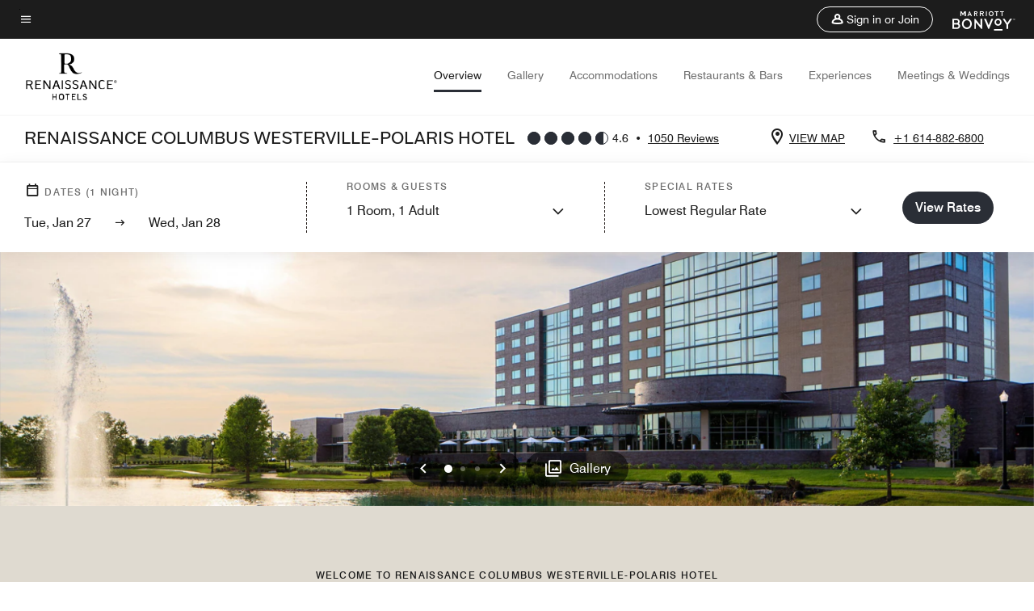

--- FILE ---
content_type: text/html; charset=utf-8
request_url: https://www.marriott.com/hybrid-presentation/api/v1/datalayer?localeKey=en_US
body_size: 1694
content:
var dataLayer = {"env_is_prod":"true","env_platform":"AEM-prod","roomkey_api_key":"a9bc92520c8acea6eadbc930b2ce2874","roomkey_api_version":"1.5.1","env_site_id":"US","memState":"unauthenticated","mr_prof_authentication_state":"unauthenticated","sessionId":"6D4AADCD-D598-5928-A49B-B2792AC6D792","session_jsession_id":"6D4AADCD-D598-5928-A49B-B2792AC6D792","page_url_path_branch":"/en-us/hotels/cmhbw-renaissance-columbus-westerville-polaris-hotel/overview/?scid=b3df5786-89ea-426e-ae94-37500a82ad0e&gclid=80ce8544df0711373ffee10f2d5179a4&gclsrc=3p.ds","cookie_mi_site":"www.marriott.com","env_date_time":"01/27/26 14:49:52","env_site_name":"www.marriott.com","page_domain_name":"www.marriott.com","device_language_preferred":"en_US","cookie_mi_visitor":"6D4AADCD-D598-5928-A49B-B2792AC6D792","env_img_path":"https://cache.marriott.com","mr_isLinkedUser":"false","page_requested_uri":"/en-us/hotels/cmhbw-renaissance-columbus-westerville-polaris-hotel/overview/?scid=b3df5786-89ea-426e-ae94-37500a82ad0e&gclid=80ce8544df0711373ffee10f2d5179a4&gclsrc=3p.ds","page_url_query_string":"scid=b3df5786-89ea-426e-ae94-37500a82ad0e&amp;gclid=80ce8544df0711373ffee10f2d5179a4&amp;gclsrc=3p.ds","ensighten_settings":"ON;SYNCH","prof_address_state":"unauthenticated","brwsrLang":"en_US","env_jacket":"MR","browser_akamai_loc_lat":"39.9614","browser_akamai_loc_long":"-82.9988","browser_akamai_loc_country":"US","rk_enabled":"true","rk_roomKeyBaseURL":"//www.roomkey.com/referrals","rk_errorMessage":"id='error-messages'","rk_isProfileAuthenticated":"false","rk_currency":"AR: ARS,AM: AMD,AW: AWG,AU: AUD,AT: EUR,BE: EUR,BR: BRL,CA: CAD,KY: KYD,CL: CLP,CN: CNY,CR: CRC,CZ: CZK,DK: DKK,DO: DOP,EC: ,EG: EGP,SV: SVC,FR: EUR,GE: GEL,DE: EUR,GR: EUR,GU: ,HU: HUF,IN: INR,ID: IDR,IE: EUR,IL: ILS,IT: EUR,JP: JPY,JO: JOD,KW: KWD,MY: MYR,MX: MXN,NL: EUR,PK: PKR,PA: PAB,PH: PHP,PT: EUR,PE: PEN,PL: PLN,PR: ,QA: QAR,RO: RON,RU: RUB,KN: ,SA: SAR,SG: SGD,KR: KRW,ES: EUR,CH: CHF,TH: THB,TT: TTD,TR: TRY,US: USD,AE: AED,GB: GBP,VE: ,VN: VND,VI: ,CW: ,HN: HNL,BH: BHD,KZ: KZT,SE: SEK,SR: SRD,CO: COP,OM: OMR,JM: JMD,BS: BSD,DZ: DZD,LY: LYD,BB: BBD,AZ: AZN,VG:","rk_cList":"enable.rewards.members: false| enable.successfully.booked: false| enable.redemption.points: false| enable.remember.me: true| enable.mobile: false| enable.session.timeout: false| enable.special.rates.aaa: true| enable.special.rates.senior: true| enable.special.rates.gov: false| enable.users.sgo: false| number.of.pages: -1| enable.presented.hd.solution: true| enable.to.industry_solutions.users: false| enable.to.brand: true| percentage.users.to.show: 100| percentage.users.to.show.incremental: 1| enable.associate.users: false| exclude.special.rates.corpcode: MW1, IBM, EMP, ACC, H77, GEE, TVL, GDY, PEP, ORA, HPQ, DTC, ATT, MEB, TOY, PCW, SAP, T77, SIE, BOE, M11, BOA, WEL, A4Y, MCO, MOD, VZN, EMC, ZG4, G2D, JOH, UAL, UTC, DEL, LAC, LK6, GMC, RAY, MM4, MMB, MMF, MMP| enable.special.rates.corpcode: | user.prevent.roomkey.pop: 0| enable.rewards.basic: true| enable.rewards.silver: true|     enable.rewards.gold: false| enable.rewards.platinum: false| enable.users.corpcode: false| enable.users.groupcode: false| browser.useragent: GomezAgent, iPhone, iPad, Silk, BlackBerry, Trident / 4.0| enable.concur.users: false| enable.hd.solution: true| enable.domains.US: true| enable.domains.GB: true| enable.domains.DE: false| enable.domains.FR: false| enable.domains.AU: true| enable.domains.CN: false| enable.domains.JP: false| enable.domains.ES: true| enable.domains.BR: false| enable.domains.KR: false","mvp_prequal_endpoint":"/aries-common/v1/sendPrequalFOCConfirmation","page_data_layer_ready":"false","request_id":"en-us/hotels/cmhbw-renaissance-columbus-westerville-polaris-hotel/overview/?scid=b3df5786-89ea-426e-ae94-37500a82ad0e&gclid=80ce8544df0711373ffee10f2d5179a4&gclsrc=3p.ds~X~966476f9388a4d026e8aaf5a40ab0e57"}; var mvpOffers = {};

--- FILE ---
content_type: text/html; charset=utf-8
request_url: https://www.marriott.com/hybrid-presentation/api/v1/datalayer?localeKey=en_US
body_size: 1702
content:
var dataLayer = {"env_is_prod":"true","env_platform":"AEM-prod","roomkey_api_key":"a9bc92520c8acea6eadbc930b2ce2874","roomkey_api_version":"1.5.1","env_site_id":"US","memState":"unauthenticated","mr_prof_authentication_state":"unauthenticated","sessionId":"6D4AADCD-D598-5928-A49B-B2792AC6D792","session_jsession_id":"6D4AADCD-D598-5928-A49B-B2792AC6D792","page_url_path_branch":"/en-us/hotels/cmhbw-renaissance-columbus-westerville-polaris-hotel/overview/?scid=b3df5786-89ea-426e-ae94-37500a82ad0e&gclid=80ce8544df0711373ffee10f2d5179a4&gclsrc=3p.ds","cookie_mi_site":"www.marriott.com","env_date_time":"01/27/26 14:49:53","env_site_name":"www.marriott.com","page_domain_name":"www.marriott.com","device_language_preferred":"en_US","cookie_mi_visitor":"6D4AADCD-D598-5928-A49B-B2792AC6D792","env_img_path":"https://cache.marriott.com","mr_isLinkedUser":"false","page_requested_uri":"/en-us/hotels/cmhbw-renaissance-columbus-westerville-polaris-hotel/overview/?scid=b3df5786-89ea-426e-ae94-37500a82ad0e&gclid=80ce8544df0711373ffee10f2d5179a4&gclsrc=3p.ds","page_url_query_string":"scid=b3df5786-89ea-426e-ae94-37500a82ad0e&amp;gclid=80ce8544df0711373ffee10f2d5179a4&amp;gclsrc=3p.ds","ensighten_settings":"ON;SYNCH","prof_address_state":"unauthenticated","brwsrLang":"en_US","env_jacket":"MR","browser_akamai_loc_lat":"39.9614","browser_akamai_loc_long":"-82.9988","browser_akamai_loc_country":"US","rk_enabled":"true","rk_roomKeyBaseURL":"//www.roomkey.com/referrals","rk_errorMessage":"id='error-messages'","rk_isProfileAuthenticated":"false","rk_currency":"AR: ARS,AM: AMD,AW: AWG,AU: AUD,AT: EUR,BE: EUR,BR: BRL,CA: CAD,KY: KYD,CL: CLP,CN: CNY,CR: CRC,CZ: CZK,DK: DKK,DO: DOP,EC: ,EG: EGP,SV: SVC,FR: EUR,GE: GEL,DE: EUR,GR: EUR,GU: ,HU: HUF,IN: INR,ID: IDR,IE: EUR,IL: ILS,IT: EUR,JP: JPY,JO: JOD,KW: KWD,MY: MYR,MX: MXN,NL: EUR,PK: PKR,PA: PAB,PH: PHP,PT: EUR,PE: PEN,PL: PLN,PR: ,QA: QAR,RO: RON,RU: RUB,KN: ,SA: SAR,SG: SGD,KR: KRW,ES: EUR,CH: CHF,TH: THB,TT: TTD,TR: TRY,US: USD,AE: AED,GB: GBP,VE: ,VN: VND,VI: ,CW: ,HN: HNL,BH: BHD,KZ: KZT,SE: SEK,SR: SRD,CO: COP,OM: OMR,JM: JMD,BS: BSD,DZ: DZD,LY: LYD,BB: BBD,AZ: AZN,VG:","rk_cList":"enable.rewards.members: false| enable.successfully.booked: false| enable.redemption.points: false| enable.remember.me: true| enable.mobile: false| enable.session.timeout: false| enable.special.rates.aaa: true| enable.special.rates.senior: true| enable.special.rates.gov: false| enable.users.sgo: false| number.of.pages: -1| enable.presented.hd.solution: true| enable.to.industry_solutions.users: false| enable.to.brand: true| percentage.users.to.show: 100| percentage.users.to.show.incremental: 1| enable.associate.users: false| exclude.special.rates.corpcode: MW1, IBM, EMP, ACC, H77, GEE, TVL, GDY, PEP, ORA, HPQ, DTC, ATT, MEB, TOY, PCW, SAP, T77, SIE, BOE, M11, BOA, WEL, A4Y, MCO, MOD, VZN, EMC, ZG4, G2D, JOH, UAL, UTC, DEL, LAC, LK6, GMC, RAY, MM4, MMB, MMF, MMP| enable.special.rates.corpcode: | user.prevent.roomkey.pop: 0| enable.rewards.basic: true| enable.rewards.silver: true|     enable.rewards.gold: false| enable.rewards.platinum: false| enable.users.corpcode: false| enable.users.groupcode: false| browser.useragent: GomezAgent, iPhone, iPad, Silk, BlackBerry, Trident / 4.0| enable.concur.users: false| enable.hd.solution: true| enable.domains.US: true| enable.domains.GB: true| enable.domains.DE: false| enable.domains.FR: false| enable.domains.AU: true| enable.domains.CN: false| enable.domains.JP: false| enable.domains.ES: true| enable.domains.BR: false| enable.domains.KR: false","mvp_prequal_endpoint":"/aries-common/v1/sendPrequalFOCConfirmation","page_data_layer_ready":"false","request_id":"en-us/hotels/cmhbw-renaissance-columbus-westerville-polaris-hotel/overview/?scid=b3df5786-89ea-426e-ae94-37500a82ad0e&gclid=80ce8544df0711373ffee10f2d5179a4&gclsrc=3p.ds~X~4554aed2959ca1741b6793a479afe3cc"}; var mvpOffers = {};

--- FILE ---
content_type: text/css;charset=utf-8
request_url: https://www.marriott.com/etc.clientlibs/mcom-hws/clientlibs/clientlib-sign-in.min.ef47ab20719059819fd46b0afcc6939b.css
body_size: 5648
content:
@charset "UTF-8";body.no-overflow{overflow:hidden}@media screen and (min-width:992px){body.no-overflow{overflow:inherit}}.alert-shown .m-header .m-header__nav.l-lower-header{height:calc(100vh - 13.5625rem)}@media screen and (min-width:768px){.alert-shown .m-header .m-header__nav.l-lower-header{height:calc(100vh - 12.5625rem)}}@media screen and (min-width:992px){.alert-shown .m-header .m-header__nav.l-lower-header{height:auto}}.m-header{z-index:50;position:relative;left:0;width:100%}.fixed-header .m-header,.m-header .fixed-class{position:fixed}@media screen and (min-width:992px){.m-header .mobile-only{display:none!important}}.m-header .desktop-only{display:none}@media screen and (min-width:992px){.m-header .desktop-only{display:inherit}}.m-header_with-user-profile-bar{margin-bottom:3rem}@media screen and (min-width:992px){.m-header_with-user-profile-bar{margin-bottom:0}}.m-header_with-user-profile-bar.user-thin-bar{margin-bottom:0!important}.m-header__black-strip{z-index:100;width:100%;height:.3125rem;background-color:#231c19;position:absolute;top:0;left:0}.m-header__container{position:relative;height:3.3125rem;box-shadow:0 .125rem .25rem 0 rgba(0,0,0,.1);background:#fff;z-index:2}@media screen and (min-width:768px){.m-header__container{height:3.375rem}}@media screen and (min-width:992px){.m-header__container{height:7rem}}.m-header__thin-container{position:relative;height:3.125rem;box-shadow:0 .125rem .25rem 0 rgba(0,0,0,.1);background:#fff;z-index:2}.m-header__content{display:flex;justify-content:center;align-items:center;flex-direction:column}@media screen and (min-width:992px){.m-header__content{display:block}}@media screen and (-ms-high-contrast:active) and (min-width:992px),screen and (-ms-high-contrast:none) and (min-width:992px){.m-header__content{height:7rem}}.m-header__thin-content{display:block;justify-content:center;align-items:center;flex-direction:column}@media screen and (-ms-high-contrast:active) and (min-width:992px),screen and (-ms-high-contrast:none) and (min-width:992px){.m-header__thin-content{height:7rem}}.m-header li{color:inherit;list-style-type:none}.m-header__btn{border:0;background-color:transparent}.m-header__menu-btn{padding:1.0625rem 1rem .75rem;position:absolute;left:0;top:0;color:#000}@media (-ms-high-contrast:active),screen and (-ms-high-contrast:none){.m-header__menu-btn{padding:.75rem}}.m-header__menu-btn .icon-clear:before,.m-header__menu-btn .icon-menu:before{color:#000;font-size:1.125rem;line-height:1.5rem}.m-header__menu-btn .icon-clear:before{border-color:#fff}.m-header__menu-btn-mo{position:absolute;bottom:1.5rem;left:6.25rem;margin-top:1rem;font-size:1.25rem;background:transparent;border:0}.m-header__menu-btn-mo:focus-visible{outline:.0625rem auto -webkit-focus-ring-color}@media screen and (min-width:768px){.m-header__menu-btn-mo{left:9.375rem}}.m-header__menu-close-icon{display:none}.m-header__logo-wrap{position:absolute;overflow:hidden;left:3.125rem;top:0;width:5.3125rem;height:3.3125rem;font-size:1.46rem;line-height:normal}@media screen and (min-width:992px){.m-header__logo-wrap{position:relative;left:inherit;display:inline-block;float:left;font-size:2.2rem}}@media screen and (min-width:768px){.m-header__logo-wrap{width:5.3125rem;height:3.375rem}}@media screen and (min-width:992px){.m-header__logo-wrap{margin-right:1.5rem;width:8.3125rem;height:7rem}}.m-header__thin-logo-wrap{position:relative;float:right;left:.5rem;top:0;width:5.9375rem;height:3.125rem;font-size:1.375rem;line-height:normal;box-shadow:0 15px 15px 0 rgba(0,0,0,.1)}@media screen and (min-width:768px){.m-header__thin-logo-wrap{margin-right:1.5rem}}@media screen and (min-width:992px){.m-header__thin-logo-wrap{margin-right:0}}.m-header__thin-logo-wrap.standard{box-shadow:none}.m-header__logo-icon{font-weight:400;position:relative;text-decoration:none;display:flex}.m-header__logo-icon:hover{font-weight:400;color:#fff;text-decoration:none}.m-header__logo-icon.t-program-logo-alt-color,.m-header__logo-icon.t-program-logo-alt-traditional-cn-color-l,.m-header__logo-icon.t-program-logo-alt-traditional-cn-color-thin-l,.m-header__logo-icon[class*=t-program-logo-alt-cn-color],.m-header__logo-icon[class*=t-program-logo-alt-cn]{font-size:2.4375rem;padding-top:1.0625rem;overflow:hidden}.m-header__logo-icon.t-program-logo-alt-color:focus-visible,.m-header__logo-icon.t-program-logo-alt-traditional-cn-color-l:focus-visible,.m-header__logo-icon.t-program-logo-alt-traditional-cn-color-thin-l:focus-visible,.m-header__logo-icon[class*=t-program-logo-alt-cn-color]:focus-visible,.m-header__logo-icon[class*=t-program-logo-alt-cn]:focus-visible{outline-offset:-.1875rem}@media screen and (min-width:992px){.m-header__logo-icon.t-program-logo-alt-color,.m-header__logo-icon.t-program-logo-alt-traditional-cn-color-l,.m-header__logo-icon.t-program-logo-alt-traditional-cn-color-thin-l,.m-header__logo-icon[class*=t-program-logo-alt-cn-color],.m-header__logo-icon[class*=t-program-logo-alt-cn]{font-size:3.6875rem;padding-top:2.5rem;padding-bottom:.8125rem}}.m-header__logo-icon.t-program-logo-alt-traditional-cn-color-l,.m-header__logo-icon.t-program-logo-alt-traditional-cn-color-thin-l,.m-header__logo-icon[class*=t-program-logo-alt-cn-color],.m-header__logo-icon[class*=t-program-logo-alt-cn]{padding-left:.625rem}@media screen and (min-width:992px){.m-header__logo-icon.t-program-logo-alt-traditional-cn-color-l,.m-header__logo-icon.t-program-logo-alt-traditional-cn-color-thin-l,.m-header__logo-icon[class*=t-program-logo-alt-cn-color],.m-header__logo-icon[class*=t-program-logo-alt-cn]{font-size:4rem}}.m-header__logo-icon.t-program-logo-alt-traditional-cn-color-l,.m-header__logo-icon.t-program-logo-alt-traditional-cn-color-thin-l{padding-left:.625rem}.m-header__logo-icon[class*=brand-logo]{width:100%;height:100%}.m-header__logo-icon[class*=brand-logo]:before{position:absolute;top:50%;left:50%;transform:translate(-50%,-50%)}.m-header__logo-icon[class*=brand-logo]:focus-visible{outline-offset:-.1875rem}@media screen and (min-width:992px){.m-header__logo-icon[class*=brand-logo]{font-size:3.6875rem}}.m-header__logo-icon.t-program-logo-color{font-size:1.1875rem;padding:1.0875rem 0 0 .6875rem;width:100%;height:100%}.m-header__logo-icon.t-program-logo-color:before{bottom:1.0625rem}@media screen and (min-width:768px){.m-header__logo-icon.t-program-logo-color{padding:1.15rem 0 0 .75rem}}@media screen and (min-width:992px){.m-header__logo-icon.t-program-logo-color{font-size:1.875rem;padding:2.5625rem 0 0 .875rem}.m-header__logo-icon.t-program-logo-color:before{bottom:2.625rem}}.m-header__logo-icon.t-program-logo-alt-cn-color-l:before{content:"\e931";bottom:auto}.m-header__logo-icon.t-program-logo-alt-cn-color-l:after{content:"\e932"}@media screen and (max-width:992px){.m-header__logo-icon.brand-logo-AL:before{font-size:1.5rem}}.m-header__logo-icon.brand-logo-WI{overflow:visible}@media screen and (max-width:991px){.m-header__logo-icon.brand-logo-WI:before{font-size:.8125rem}}@media screen and (max-width:767px){.m-header__logo-icon.brand-logo-WI:before{font-size:.7rem}}.m-header__logo-icon.brand-logo-JW:before{padding-bottom:.125rem}@media screen and (max-width:991px){.m-header__logo-icon.brand-logo-JW:before{font-size:1.4375rem}}@media screen and (max-width:767px){.m-header__logo-icon.brand-logo-JW:before{font-size:1.3rem}}@media screen and (max-width:991px){.m-header__logo-icon.brand-logo-SI:before{font-size:1.625rem}}@media screen and (max-width:767px){.m-header__logo-icon.brand-logo-SI:before{font-size:1.6rem}}.m-header__logo-icon.brand-logo-MC:before{padding-bottom:.4375rem}@media screen and (max-width:767px){.m-header__logo-icon.brand-logo-MC:before{padding-bottom:.3125rem}}@media screen and (max-width:991px){.m-header__logo-icon.brand-logo-MC:before{font-size:1.75rem;padding-bottom:.3125rem}}@media screen and (max-width:991px){.m-header__logo-icon.brand-logo-CY{justify-content:center;align-items:center}.m-header__logo-icon.brand-logo-CY:before{position:relative;top:0;left:0;font-size:1rem;transform:scale(.6);padding-top:.25rem}}@media screen and (max-width:991px){.m-header__logo-icon.brand-logo-FI:before{font-size:1.0625rem;padding-bottom:.125rem}}@media screen and (max-width:991px){.m-header__logo-icon.brand-logo-OX:before{font-size:1.25rem}}.m-header__logo-icon.brand-logo-MD{justify-content:center;align-items:center}@media screen and (max-width:991px){.m-header__logo-icon.brand-logo-MD:before{position:relative;top:0;left:0;font-size:1rem;transform:scale(.6)}}@media screen and (max-width:991px){.m-header__logo-icon.brand-logo-FP:before{font-size:1.75rem;padding-bottom:.125rem}}@media screen and (min-width:992px){.m-header__logo-icon.brand-logo-MI{font-size:2.5rem}}.m-header__logo-icon.brand-logo-XR:before{padding-bottom:.5rem}@media screen and (max-width:991px){.m-header__logo-icon.brand-logo-XR:before{padding-bottom:.25rem;font-size:1.75rem}}@media screen and (max-width:991px){.m-header__logo-icon.brand-logo-LC:before{font-size:1.625rem}}@media screen and (max-width:991px){.m-header__logo-icon.brand-logo-WH:before{font-size:.75rem;transform:scale(.8);left:-.0625rem;top:1.375rem}}@media screen and (max-width:767px){.m-header__logo-icon.brand-logo-WH:before{transform:scale(.7);top:1.3125rem;left:-.125rem}}.m-header__logo-icon.brand-logo-AK:before{padding-bottom:.5625rem}@media screen and (max-width:991px){.m-header__logo-icon.brand-logo-AK:before{padding-bottom:.3125rem;font-size:1.375rem}}@media screen and (max-width:767px){.m-header__logo-icon.brand-logo-AK:before{padding-bottom:.125rem}}@media screen and (max-width:991px){.m-header__logo-icon.brand-logo-BR:before{font-size:1.625rem}}.m-header__logo-icon.brand-logo-AR:before{padding-bottom:.75rem}@media screen and (max-width:991px){.m-header__logo-icon.brand-logo-AR:before{font-size:1.75rem;padding-bottom:.625rem}}@media screen and (max-width:767px){.m-header__logo-icon.brand-logo-AR:before{padding-bottom:.4375rem}}.m-header__logo-icon.brand-logo-TX:before{padding-bottom:.375rem}@media screen and (max-width:991px){.m-header__logo-icon.brand-logo-TX:before{font-size:.8125rem;padding-bottom:.25rem}}@media screen and (max-width:767px){.m-header__logo-icon.brand-logo-TX:before{padding-bottom:.25rem}}.m-header__thin-logo-icon{position:relative;display:flex}.m-header__thin-logo-icon,.m-header__thin-logo-icon:hover{font-weight:400;text-decoration:none}.m-header__thin-logo-icon.t-program-logo-alt-color-thin,.m-header__thin-logo-icon.t-program-logo-alt-traditional-cn-color-thin-l,.m-header__thin-logo-icon[class*=t-program-logo-alt-cn-color-thin],.m-header__thin-logo-icon[class*=t-program-logo-alt-cn-thin]{font-size:2.4375rem;padding-top:.625rem;padding-left:5px;overflow:hidden}.m-header__thin-logo-icon.t-program-logo-alt-color-thin:focus-visible,.m-header__thin-logo-icon.t-program-logo-alt-traditional-cn-color-thin-l:focus-visible,.m-header__thin-logo-icon[class*=t-program-logo-alt-cn-color-thin]:focus-visible,.m-header__thin-logo-icon[class*=t-program-logo-alt-cn-thin]:focus-visible{outline-offset:-.1875rem}.m-header__thin-logo-icon.t-program-logo-alt-traditional-cn-color-thin-l,.m-header__thin-logo-icon[class*=t-program-logo-alt-cn-color-thin],.m-header__thin-logo-icon[class*=t-program-logo-alt-cn-thin]{padding-left:.9375rem}@media screen and (min-width:992px){.m-header__thin-logo-icon.t-program-logo-alt-traditional-cn-color-thin-l,.m-header__thin-logo-icon[class*=t-program-logo-alt-cn-color-thin],.m-header__thin-logo-icon[class*=t-program-logo-alt-cn-thin]{font-size:2.4375rem}}.m-header__thin-logo-icon.t-program-logo-alt-traditional-cn-color-thin-l{padding-left:.8125rem;padding-top:.6875rem}.m-header__thin-logo-icon[class*=brand-logo]{font-size:2rem;overflow:hidden;align-items:center;justify-content:center}.m-header__thin-logo-icon[class*=brand-logo]:focus-visible{outline-offset:-.1875rem}@media screen and (min-width:992px){.m-header__thin-logo-icon[class*=brand-logo]{padding-top:.625rem;padding-bottom:.8125rem}}.m-header__thin-logo-icon.t-program-logo-color-thin{font-size:1.375rem;padding:.8125rem 0 0 .5625rem}.m-header__thin-logo-icon.brand-logo-WI{padding-top:1rem;overflow:visible}.m-header__thin-logo-icon.brand-logo-WI:before{font-size:1rem}.m-header__thin-logo-icon.brand-logo-LC{padding-top:.3125rem;overflow:visible}.m-header__thin-logo-icon.brand-logo-LC:before{font-size:2rem}.m-header__thin-logo-icon.brand-logo-WH{overflow:visible;padding-top:.3125rem}.m-header__thin-logo-icon.brand-logo-WH:before{font-size:1.16rem}.m-header__thin-logo-icon.brand-logo-JW{overflow:visible;padding-top:.625rem}.m-header__thin-logo-icon.brand-logo-JW:before{font-size:1.8125rem}.m-header__thin-logo-icon.brand-logo-SI{overflow:visible;padding-top:.625rem}.m-header__thin-logo-icon.brand-logo-SI:before{font-size:1.8125rem}.m-header__thin-logo-icon.brand-logo-XR{overflow:visible}.m-header__thin-logo-icon.brand-logo-XR:before{font-size:1.8125rem}@media screen and (min-width:992px){.m-header__all-links{width:100%}}.m-header__sign-in-tooltip{position:relative}.m-header__top-nav{position:absolute;left:0;top:0}@media screen and (min-width:992px){.m-header__top-nav{position:inherit}}.m-header__top-nav.r-upper{display:inline-flex;left:auto;right:0;top:-.0625rem}@media screen and (min-width:992px){.m-header__top-nav.r-upper{float:right;width:83%;height:3.8125rem;justify-content:flex-end}}@media screen and (min-width:1200px){.m-header__top-nav.r-upper{width:85%}}.m-header__top-nav ul{display:flex;flex-direction:row;position:relative;align-items:center;height:100%;padding-right:.4375rem;margin-bottom:0}@media screen and (min-width:768px){.m-header__top-nav ul{padding-right:.6875rem}}@media screen and (min-width:992px){.m-header__top-nav ul{padding-right:0;height:auto;margin-right:-.5625rem}}.m-header__top-nav ul .first-set-list-items:last-child a{margin-right:.1875rem}.m-header__thin-top-nav{position:inherit;left:0;top:0}.m-header__thin-top-nav.thin-r-upper{display:inline-flex;left:auto;right:0;top:-.0625rem;float:right;width:auto;height:3.125rem;justify-content:flex-end}.m-header__thin-top-nav ul{display:flex;flex-direction:row;position:relative;align-items:center;height:100%;padding-right:.4375rem;margin-bottom:0}@media screen and (min-width:768px){.m-header__thin-top-nav ul{padding-right:.6875rem}}@media screen and (min-width:992px){.m-header__thin-top-nav ul{padding-right:0;height:auto;margin-right:.75rem}}.m-header__thin-top-nav ul .first-set-list-items:last-child a{margin-right:.1875rem}.m-header__top-nav-btn{padding:1rem .5625rem .8125rem;color:#1c1c1c;display:flex}.m-header__top-nav-btn,.m-header__top-nav-btn:hover{text-decoration:none;font-weight:400}@media screen and (min-width:992px){.m-header__top-nav-btn{padding:1.3125rem .5625rem 1rem}}.m-header__top-nav-btn .icon-buy-points:before{font-size:1rem;margin-right:.375rem;height:1rem;line-height:.875rem}.m-header__top-nav-btn--account{display:flex;margin-top:.1875rem;padding:.625rem .6875rem;align-items:center}.m-header__top-nav-btn--account.btn-thin{margin-top:0;padding:1.2rem .5625rem .8125rem}@media screen and (min-width:992px){.m-header__top-nav-btn--account.btn-thin{padding:1.125rem .5625rem .75rem}}.m-header__top-nav-btn--account.icon-arrow-down{position:relative;padding-right:1.4375rem}.m-header__top-nav-btn--account.icon-arrow-down:before{display:inline-block;position:absolute;right:.4375rem;font-size:.8125rem}@media (-ms-high-contrast:active),screen and (-ms-high-contrast:none){.m-header__top-nav-btn--account.icon-arrow-down:before{bottom:.625rem}}.m-header__top-nav-btn--account.icon-arrow-right{position:relative}.m-header__top-nav-btn--account.icon-arrow-right:before{display:none;position:absolute}@media screen and (min-width:768px){.m-header__top-nav-btn--account.icon-arrow-right:before{right:-.5rem;font-size:1rem;display:inline-block}}@media screen and (min-width:768px){.m-header__top-nav-btn--account{margin-top:.125rem}}@media screen and (min-width:992px){.m-header__top-nav-btn--account{margin-top:0;padding:1.125rem .5625rem .75rem}}.m-header__top-nav-btn--account[type=button]{padding:.5625rem}.m-header__top-nav-icon{font-size:1.5rem;line-height:1.5rem}.m-header__top-nav-icon.icon-thin{border-radius:50%}@media screen and (min-width:768px){.m-header__top-nav-icon.icon-thin{margin-right:.375rem;font-size:1rem;line-height:.875rem;margin-top:0}.m-header__top-nav-icon.icon-thin.member-R,.m-header__top-nav-icon.icon-thin.member-R.member-G,.m-header__top-nav-icon.icon-thin.member-R.member-G:before,.m-header__top-nav-icon.icon-thin.member-R.member-P,.m-header__top-nav-icon.icon-thin.member-R.member-P:before,.m-header__top-nav-icon.icon-thin.member-R.member-PPAE,.m-header__top-nav-icon.icon-thin.member-R.member-PPAE:before,.m-header__top-nav-icon.icon-thin.member-R.member-PPE,.m-header__top-nav-icon.icon-thin.member-R.member-PPE:before,.m-header__top-nav-icon.icon-thin.member-R.member-S,.m-header__top-nav-icon.icon-thin.member-R.member-S:before,.m-header__top-nav-icon.icon-thin.member-R:before{color:#fff}}.m-header__top-nav-icon.icon-round{border-radius:50%}@media screen and (min-width:992px){.m-header__top-nav-icon{margin-right:.5rem;height:1rem;font-size:1rem;line-height:.875rem;margin-top:.1875rem}.m-header__top-nav-icon.member-R,.m-header__top-nav-icon.member-R.member-G,.m-header__top-nav-icon.member-R.member-G:before,.m-header__top-nav-icon.member-R.member-P,.m-header__top-nav-icon.member-R.member-P:before,.m-header__top-nav-icon.member-R.member-PPAE,.m-header__top-nav-icon.member-R.member-PPAE:before,.m-header__top-nav-icon.member-R.member-PPE,.m-header__top-nav-icon.member-R.member-PPE:before,.m-header__top-nav-icon.member-R.member-S,.m-header__top-nav-icon.member-R.member-S:before,.m-header__top-nav-icon.member-R:before{color:#fff}}.m-header__top-nav-txt{display:none;text-transform:capitalize}@media screen and (min-width:992px){.m-header__top-nav-txt{font-size:.875rem;display:inline-block}}@media screen and (min-width:768px){.m-header__top-nav-txt.txt-thin{font-size:.875rem;line-height:1rem;display:inline-block;height:1rem;font-weight:500}}.m-header__nav{position:relative;top:3.375rem;background:#fff;height:calc(100vh - 3.375rem);width:100%;display:none;overflow:auto}@media screen and (min-width:768px){.m-header__nav{top:3.4375rem}}@media screen and (min-width:992px){.m-header__nav{position:static;display:inline-flex;height:auto;width:83%;background:none}}@media screen and (min-width:1200px){.m-header__nav{width:85%}}@media screen and (min-width:992px){.m-header__logo-nav-items{padding:0}@-moz-document url-prefix(){.m-header__logo-nav-items{height:7rem}}}.m-header__nav-items{padding:1.5rem 1rem 0}@media screen and (min-width:768px){.m-header__nav-items{padding-right:1.25rem}}@media screen and (min-width:992px){.m-header__nav-items{display:flex;flex-direction:row;justify-content:center;padding:0;margin-top:.625rem}}.m-header__nav-item{border-bottom:.0625rem solid #eee;padding:1rem 0}@media screen and (min-width:992px){.m-header__nav-item{border-bottom:0;padding:0}}.m-header__nav-item.hidden-link{display:none}@media screen and (min-width:992px){.m-header__nav-item.hidden-link{display:flex}}.m-header__nav-link{display:flex;justify-content:space-between;align-items:center}.m-header__nav-link[aria-expanded=true]{display:none}@media screen and (min-width:992px){.m-header__nav-link[aria-expanded=true]{display:flex}}.m-header .icon-arrow-right{color:#000}.m-header__nav-link-arrow{font-size:.75rem;line-height:1em;display:inline}.m-header__language-selector{position:fixed;bottom:1.5rem;left:1.25rem}.m-header__language-selector .icon-globe{color:#1c1c1c}.m-header__language-selector a{display:flex;align-content:center;align-items:center;justify-content:flex-start}@media screen and (min-width:768px){.m-header__language-selector{left:3rem}}.m-header--open .m-header__nav{display:block}.m-header--open .m-header__menu-open-icon{display:none}.m-header--open .m-header__menu-close-icon{display:block}@media (-ms-high-contrast:active),screen and (-ms-high-contrast:none){.m-header--open .m-header__menu-close-icon{padding:0}}.m-header--open .m-header__content{display:block;background-color:#fff;height:100vh}@media screen and (min-width:768px){.m-header--open .m-header__menu-btn{top:0}}.m-header__points{position:absolute;right:0;height:3rem;top:3.375rem;width:100vw;box-shadow:0 .25rem 1.25rem 0 rgba(0,0,0,.07)}@media screen and (min-width:768px){.m-header__points{top:3.4375rem}}@media screen and (min-width:992px){.m-header__points{box-shadow:none;height:auto}}.m-header__points.display-none{display:none}.m-header__points a{display:flex;justify-content:space-between;align-items:center;padding:.75rem 2.125rem .75rem 1rem;color:#fff;font-size:.8125rem}.m-header__points a:hover{color:#fff}@media screen and (min-width:768px){.m-header__points a{padding-right:2.375rem}}@media screen and (min-width:992px){.m-header__points a{padding:1.3125rem .5625rem 1rem;color:#000}}.m-header__points.member-R a,.m-header__points.member-R a .icon-arrow-right.icon-inverse:before{color:#1c1c1c}.m-header__points.member-R.member-G a,.m-header__points.member-R.member-G a .icon-arrow-right.icon-inverse:before,.m-header__points.member-R.member-P a,.m-header__points.member-R.member-P a .icon-arrow-right.icon-inverse:before,.m-header__points.member-R.member-PPAE a,.m-header__points.member-R.member-PPAE a .icon-arrow-right.icon-inverse:before,.m-header__points.member-R.member-PPE a,.m-header__points.member-R.member-PPE a .icon-arrow-right.icon-inverse:before,.m-header__points.member-R.member-S a,.m-header__points.member-R.member-S a .icon-arrow-right.icon-inverse:before{color:#fff}@media screen and (min-width:992px){.m-header__points.font-nav-items{position:static;background:transparent;width:auto}}.m-header__points.font-nav-items.points-thin{box-shadow:none;display:none;padding:0;height:auto}.m-header__points.font-nav-items.points-thin a{color:#1c1c1c;background:transparent;padding:0}.m-header__points.font-nav-items.points-thin a .desktop-only{display:inline-block;font-size:.875rem;padding:1.3125rem .5625rem 1rem}.m-header__points.font-nav-items.points-thin a .desktop-only.icon-buy-points:before{margin-right:.375rem;vertical-align:bottom}.m-header__points.font-nav-items.points-thin a .mobile-only{display:none!important}@media screen and (min-width:768px){.m-header__points.font-nav-items.points-thin{padding-right:0;display:block;position:static;background:transparent;width:auto}}.m-header__right-arrow{position:absolute;right:.625rem;font-size:1.5rem;line-height:1.5rem}@media screen and (min-width:768px){.m-header__right-arrow{right:.875rem}}.member-R{background:linear-gradient(135.49deg,#b94600,#ff9662)}@media screen and (min-width:992px){.member-R{background:#ff9662}}.member-S{background:linear-gradient(135deg,#707488,#575b6e)}@media screen and (min-width:992px){.member-S{background-color:#707488}}.member-G{background:linear-gradient(135deg,#8c6f49,#6f4818)}@media screen and (min-width:992px){.member-G{background-color:#8c6f49}}.member-P{background:linear-gradient(135deg,#5e5f61,#43454a)}@media screen and (min-width:992px){.member-P{background-color:#5e5f61}}.member-PPE{background:linear-gradient(135deg,#554749,#342829)}@media screen and (min-width:992px){.member-PPE{background-color:#554749}}.member-PPAE{background:linear-gradient(135deg,#40332d,#231c19)}@media screen and (min-width:992px){.member-PPAE{background-color:#231c19}}.header.header-bg-gray .m-header__black-strip,.header.header-bg-gray .m-header__logo-wrap{background-color:#968a83}.lifetime-outer-div{border-radius:50%;bottom:.625rem;left:3.125rem;line-height:1;position:absolute;background-color:#fff;font-size:2rem;transform:rotate(150deg);font-weight:500;text-align:center;padding:.1rem .1rem .2rem .2rem;height:3.125rem}@media screen and (max-width:450px){.lifetime-outer-div{padding:.1rem .1rem .4rem .3rem;left:5.3125rem}}.icon-lifetime{border-radius:50%;color:#fff;padding:.4rem .4rem .4rem .6rem;border:.0625rem solid #fff}.t-color-platinum-elite{background-color:#5e5f61}.t-color-silver-elite{background-color:#707488}.t-color-gold-elite{background-color:#8c6f49}.t-color-titanium-elite{background-color:#554749}.header-overlay__msg{color:#c4c4c4;text-align:center}.header-overlay .opacity-0{opacity:0}.mdc-dialog{z-index:150;overflow-y:auto;overflow-x:hidden;max-height:none;align-items:flex-start}.mdc-dialog--open{display:block}.mdc-dialog .mdc-dialog__container{align-items:flex-start;padding:.625rem;height:auto;display:block;position:relative;min-height:100%}@media screen and (min-width:576px){.mdc-dialog .mdc-dialog__container{padding:3.375rem}}@media screen and (min-width:992px){.mdc-dialog .mdc-dialog__container{padding:7rem 8rem}}.mdc-dialog .mdc-dialog__surface{max-height:none;width:100%;display:block;padding:1.25rem 0;margin:0 auto;overflow:hidden;max-width:100%}@media screen and (min-width:576px){.mdc-dialog .mdc-dialog__surface{max-width:41.25rem;max-height:none;padding:2.5rem}}@media screen and (min-width:992px){.mdc-dialog .mdc-dialog__surface{max-width:81.25rem;max-height:none;padding:3.75rem}}.mdc-dialog .mdc-dialog__scrim{position:absolute;pointer-events:auto}.m-dialog-close-btn{position:absolute;top:.875rem;right:.875rem;height:2.75rem;width:2.75rem;z-index:200;cursor:pointer;border:none;background:#fff;padding:0;border-radius:50%;font-size:1.75rem;line-height:1.75rem}@media screen and (min-width:576px){.m-dialog-close-btn{top:2.25rem;right:2.25rem}}@media screen and (min-width:992px){.m-dialog-close-btn{top:3.25rem;right:3.25rem}}.m-dialog-close-btn:focus{outline:.0625rem auto -webkit-focus-ring-color}.m-header-tool-tip .disable-popup .loading{display:block;z-index:10}.m-header-tool-tip .loading{display:none;width:100%;height:100%;position:absolute;border-radius:.875rem;top:0;right:0;bottom:0;left:0;background-color:#fff;opacity:.5}.m-header-tool-tip .loader{border-radius:50%;border:.25rem solid #eee;border-top-color:#3498db;width:1.875rem;height:1.875rem;-webkit-animation:spin 2s linear infinite;animation:spin 2s linear infinite;position:absolute;top:calc(50% - .9375rem);left:calc(50% - .9375rem)}@-webkit-keyframes spin{0.1%{-webkit-transform:rotate(0deg)}to{-webkit-transform:rotate(1turn)}}@keyframes spin{0.1%{transform:rotate(0deg)}to{transform:rotate(1turn)}}.m-header-tool-tip .sign-in-tool-tip{min-width:10.4375rem;position:absolute;left:0;margin-top:.3125rem;margin-left:.5625rem;z-index:52;padding:1.25rem 2.21875rem 1.4375rem 2.28125rem;border-radius:.875rem;background-color:#fff;box-shadow:0 .0625rem .375rem .125rem rgba(28,28,28,.15)}.m-header-tool-tip .sign-in-tool-tip .signin-btn{padding:0;text-align:left;white-space:nowrap;width:100%;min-width:max-content;font-weight:500}.m-header-tool-tip .sign-in-tool-tip .icon-arrow-right:before{float:right;font-size:1.5rem;font-weight:500;padding-left:.51875rem}.m-header-tool-tip .sign-in-tool-tip .join-btn{display:block;padding-top:1.4375rem;margin-top:1.125rem;white-space:nowrap;border-top:.09375rem solid #eee;width:100%;min-width:max-content;font-weight:500}.m-header-tool-tip .sign-in-tool-tip button{background-color:#fff}.m-header-tool-tip .sign-in-tool-tip button:focus-visible{outline:.0625rem auto -webkit-focus-ring-color}.m-header-tool-tip .carrot-icon:after{content:"";position:absolute;width:0;height:0;margin-left:-.5em;top:0;left:41%;box-sizing:border-box;border-color:transparent transparent #fff #fff;border-style:solid;border-width:.75rem;transform-origin:0 0;transform:rotate(135deg);box-shadow:-.1875rem .1875rem .1875rem 0 rgba(28,28,28,.09)}.m-header-tool-tip .m-header__sign-in-model:after{left:56%}.m-header-tool-tip .sign-in{min-height:20.29625rem;min-width:17.1875rem;margin-top:.3125rem;background-color:#fff;padding:1.25rem 1.09375rem 1.03125rem;box-shadow:0 .0625rem .375rem .125rem rgba(28,28,28,.2);border-radius:.875rem;position:absolute;left:-65%;z-index:52}.m-header-tool-tip .sign-in .login-link{min-width:6.375rem}.m-header-tool-tip .sign-in .model-heading{padding-right:1.5625rem}.m-header-tool-tip .sign-in button.focus-visible,.m-header-tool-tip .sign-in button:focus-visible{outline:.0625rem auto -webkit-focus-ring-color}.m-header-tool-tip .sign-in input[type=checkbox]:focus+label:before{border:.125rem solid #1c1c1c}.m-header-tool-tip .sign-in label{text-transform:none;letter-spacing:normal}.m-header-tool-tip .sign-in input:read-only[type=text]{opacity:.5}.m-header-tool-tip .sign-in .icon-clear{position:absolute;top:1.125rem;right:.6875rem;font-size:1.25rem;background-color:#fff}.m-header-tool-tip .sign-in .links-container{display:flex;margin-top:1rem}.m-header-tool-tip .sign-in .links-container .t-label-xs{font-size:.625rem}.m-header-tool-tip .sign-in .links-container .divider{padding:0 .625rem}.m-header-tool-tip .sign-in .form-label{margin-top:1rem}.m-header-tool-tip .sign-in .remember-me{margin-right:.75rem}.m-header-tool-tip .sign-in .sign-in-wrapper{margin-top:1.4375rem;display:flex;align-items:center;justify-content:space-between}.m-header-tool-tip .sign-in .sign-in-wrapper .remember-label{margin-bottom:0;font-size:.75rem!important}.m-header-tool-tip .sign-in input{height:2.75rem;width:15rem;border:.0625rem solid #c4c4c4!important;border-radius:.25rem;padding:0 0 0 .625rem!important}:root{--t-base-font-family:Swiss-721}:lang(da),:lang(el),:lang(id),:lang(nl),:lang(pl-PL),:lang(th),:lang(tr-TR),:lang(vi){--t-base-font-family:UniversNextW1G,Helvetica,Arial,sans-serif;--t-font-family:UniversNextW1G,Helvetica,Arial,sans-serif;--t-title-font-family:UniversNextW1G,Helvetica,Arial,sans-serif}:lang(ar),:lang(ar-AE){--t-base-font-family:JannaLT;--t-font-family:JannaLT;--t-title-font-family:JannaLT}:lang(ko-KR){--t-base-font-family:NotoSansKR;--t-font-family:NotoSansKR;--t-title-font-family:NotoSansKR}:lang(ja-JP){--t-base-font-family:NotoSansJP;--t-font-family:NotoSansJP;--t-title-font-family:NotoSansJP}:lang(zh-CN){--t-base-font-family:NotoSansSC,"Microsoft YaHei New","微软雅黑","Microsoft Yahei","宋体","SimSun","Helvetica Neue","Helvetica",Arial,sans-serif;--t-font-family:NotoSansSC,"Microsoft YaHei New","微软雅黑","Microsoft Yahei","宋体","SimSun","Helvetica Neue","Helvetica",Arial,sans-serif;--t-title-font-family:NotoSansSC,"Microsoft YaHei New","微软雅黑","Microsoft Yahei","宋体","SimSun","Helvetica Neue","Helvetica",Arial,sans-serif}:lang(zh-TW){--t-base-font-family:NotoSansTC;--t-font-family:NotoSansTC;--t-title-font-family:NotoSansTC}:lang(ru-RU){--t-base-font-family:UniversLTCYR;--t-font-family:UniversLTCYR;--t-title-font-family:UniversLTCYR}:lang(he){--t-base-font-family:Swiss721Hebrew;--t-font-family:Swiss721Hebrew;--t-title-font-family:Swiss721Hebrew}.m-header .nav-animate{display:none;height:0;overflow:hidden;left:0;top:0;right:0;bottom:5rem}@media screen and (min-width:992px){.m-header .nav-animate{transition:height .25s ease-in-out;width:100%;left:0;position:absolute;background-color:#fff;top:auto;right:auto;bottom:auto;margin-top:1.125rem;padding:0}}.m-header .nav-animate.open{display:block;height:auto;width:100%;position:absolute;z-index:2;background:#fff}@media screen and (min-width:992px){.m-header .nav-animate.open{left:0;top:5.5625rem}}.m-header__sub-nav{padding:0;overflow-y:auto;height:100%}@media screen and (min-width:992px){.m-header__sub-nav{margin:0 auto;padding-bottom:3.25rem;padding-top:2.875rem;position:relative;overflow-y:visible;background:#fff}}.m-header__sub-nav__content{display:block;width:100%;padding:0 1rem;margin-top:5rem}@media screen and (min-width:992px){.m-header__sub-nav__content{display:inline-block;margin-top:0;padding:0}}.m-header__sub-nav__title{margin-top:.625rem;margin-bottom:1.4rem}@media screen and (min-width:992px){.m-header__sub-nav__title{display:none}}@media screen and (max-width:1200px){.m-header__sub-nav__title{font-family:SwissCondensed;font-size:1.5rem;line-height:1.625rem;color:#1c1c1c}}.m-header__sub-nav__close{display:none;position:absolute;border:0;background:none;top:.625rem;right:.25rem;margin-top:-.125rem}@media screen and (min-width:992px){.m-header__sub-nav__close{padding:0;right:-.375rem;display:block}}.m-header__sub-nav__close .icon-clear{color:#1c1c1c}.m-header__sub-nav__close .icon-clear:before{font-size:1.75rem;line-height:1.75rem}@media screen and (max-width:992px){.m-header__sub-nav .aem-Grid.aem-Grid--default--12>.aem-GridColumn.cardarticle,.m-header__sub-nav .aem-Grid.aem-Grid--default--12>.aem-GridColumn.cardlinks{width:100%;display:inline;float:none}.m-header__sub-nav .aem-Grid.aem-Grid--default--12>.aem-GridColumn.cardarticle .cl__label-only,.m-header__sub-nav .aem-Grid.aem-Grid--default--12>.aem-GridColumn.cardlinks .cl__label-only{margin-right:0}}.m-header__back{z-index:3;box-shadow:0 .125rem .125rem 0 rgba(0,0,0,.1);position:absolute;top:0;left:0;right:0;background:#fff}.m-header__back.display-none{display:none}.m-header__back:hover{text-decoration:none}.m-header__back-btn{display:block;padding:1.53125rem 1rem .78125rem .5rem;font-family:Swiss-721;font-size:1.25rem;font-weight:700;background:transparent;border:0}.m-header__back-btn .icon-arrow-left{color:#1c1c1c}.m-header__back-btn-mo{display:block;margin-top:1rem;font-size:1.25rem;background:transparent;border:0}@media screen and (min-width:992px){.m-header__back-btn-mo{display:none}}
@charset "UTF-8";:root{--t-base-font-family:Swiss-721}:lang(da),:lang(el),:lang(id),:lang(nl),:lang(pl-PL),:lang(th),:lang(tr-TR),:lang(vi){--t-base-font-family:UniversNextW1G,Helvetica,Arial,sans-serif;--t-font-family:UniversNextW1G,Helvetica,Arial,sans-serif;--t-title-font-family:UniversNextW1G,Helvetica,Arial,sans-serif}:lang(ar),:lang(ar-AE){--t-base-font-family:JannaLT;--t-font-family:JannaLT;--t-title-font-family:JannaLT}:lang(ko-KR){--t-base-font-family:NotoSansKR;--t-font-family:NotoSansKR;--t-title-font-family:NotoSansKR}:lang(ja-JP){--t-base-font-family:NotoSansJP;--t-font-family:NotoSansJP;--t-title-font-family:NotoSansJP}:lang(zh-CN){--t-base-font-family:NotoSansSC,"Microsoft YaHei New","微软雅黑","Microsoft Yahei","宋体","SimSun","Helvetica Neue","Helvetica",Arial,sans-serif;--t-font-family:NotoSansSC,"Microsoft YaHei New","微软雅黑","Microsoft Yahei","宋体","SimSun","Helvetica Neue","Helvetica",Arial,sans-serif;--t-title-font-family:NotoSansSC,"Microsoft YaHei New","微软雅黑","Microsoft Yahei","宋体","SimSun","Helvetica Neue","Helvetica",Arial,sans-serif}:lang(zh-TW){--t-base-font-family:NotoSansTC;--t-font-family:NotoSansTC;--t-title-font-family:NotoSansTC}:lang(ru-RU){--t-base-font-family:UniversLTCYR;--t-font-family:UniversLTCYR;--t-title-font-family:UniversLTCYR}:lang(he){--t-base-font-family:Swiss721Hebrew;--t-font-family:Swiss721Hebrew;--t-title-font-family:Swiss721Hebrew}.m-signin__container{display:flex;flex-direction:column;padding:1.25rem}.m-signin__title{margin-bottom:2.5rem}.m-signin__sections{display:flex;flex-direction:column}.m-signin__sections .m-signin__form-section{display:flex;flex-direction:column;flex-basis:50%}@media screen and (min-width:992px){.m-signin__sections .m-signin__form-section{width:50%;padding-right:3.75rem;border-right:.0625rem solid #eee}}.m-signin__sections .m-signin__form-section .m-signin__form{display:flex;flex-direction:column}.m-signin__sections .m-signin__form-section .m-signin__form-title{margin-bottom:1.25rem}.m-signin__sections .m-signin__form-section .m-signin__form-grp{display:flex;flex-direction:column;margin-bottom:1.875rem}.m-signin__sections .m-signin__form-section .m-signin__form-grp-one>label,.m-signin__sections .m-signin__form-section .m-signin__form-grp>label{margin-bottom:.375rem}.m-signin__sections .m-signin__form-section .m-signin__form-grp-one{margin-bottom:1.25rem}.m-signin__sections .m-signin__form-section .m-signin__form-submit-btn{text-align:center}.m-signin__sections .m-signin__form-section .m-signin__form-submit-btn button{width:100%}.m-signin__sections .m-signin__form-section .m-signin__form-cancel-btn{text-align:center;visibility:hidden}.m-signin__sections .m-signin__form-section .m-signin__form-cancel-btn--show{visibility:visible}.m-signin__sections .m-signin__form-section .m-signin__user-help{display:flex;flex-direction:column}.m-signin__sections .m-signin__form-section .m-signin__user-help a{margin-bottom:1.25rem}.m-signin__sections .m-signin__card-section{display:flex}.signin.modal-content,.signin .modal-content{border:none}


--- FILE ---
content_type: application/javascript;charset=utf-8
request_url: https://api.bazaarvoice.com/data/products.json?passkey=canCX9lvC812oa4Y6HYf4gmWK5uszkZCKThrdtYkZqcYE&apiversion=5.5&displaycode=14883-en_us&filter=id%3Aeq%3Acmhbw&limit=1&callback=bv_351_16166
body_size: -74
content:
bv_351_16166({"Limit":1,"Offset":0,"TotalResults":1,"Locale":"en_US","Results":[{"AttributesOrder":["AVAILABILITY"],"Attributes":{"AVAILABILITY":{"Id":"AVAILABILITY","Values":[{"Value":"True","Locale":null}]}},"Description":"The Renaissance Columbus Westerville-Polaris hotel is the ready to help you create lasting memories.   Embrace total comfort in spacious rooms and suites, well-appointed with contemporary amenities and deluxe bedding.","Name":"Renaissance Columbus Westerville-Polaris Hotel","Id":"CMHBW","CategoryId":"BV_MISCELLANEOUS_CATEGORY","BrandExternalId":"a3nd5t2fwqsrhy9lcuocrwft3","Brand":{"Id":"a3nd5t2fwqsrhy9lcuocrwft3","Name":"Renaissance Hotels"},"Active":true,"ProductPageUrl":"https://www.marriott.com/en-us/hotels/cmhbw-renaissance-columbus-westerville-polaris-hotel/overview/","Disabled":false,"FamilyIds":[],"UPCs":[],"ISBNs":[],"QuestionIds":[],"ModelNumbers":[],"EANs":[],"StoryIds":[],"ImageUrl":null,"ReviewIds":[],"ManufacturerPartNumbers":[]}],"Includes":{},"HasErrors":false,"Errors":[]})

--- FILE ---
content_type: application/javascript;charset=utf-8
request_url: https://api.bazaarvoice.com/data/batch.json?passkey=canCX9lvC812oa4Y6HYf4gmWK5uszkZCKThrdtYkZqcYE&apiversion=5.5&displaycode=14883-en_us&resource.q0=products&filter.q0=id%3Aeq%3Acmhbw&stats.q0=reviews&filteredstats.q0=reviews&filter_reviews.q0=contentlocale%3Aeq%3Azh*%2Cen*%2Cfr*%2Cde*%2Cja*%2Cpt*%2Cru*%2Ces*%2Cen_US&filter_reviewcomments.q0=contentlocale%3Aeq%3Azh*%2Cen*%2Cfr*%2Cde*%2Cja*%2Cpt*%2Cru*%2Ces*%2Cen_US&resource.q1=reviews&filter.q1=isratingsonly%3Aeq%3Afalse&filter.q1=productid%3Aeq%3Acmhbw&filter.q1=contentlocale%3Aeq%3Azh*%2Cen*%2Cfr*%2Cde*%2Cja*%2Cpt*%2Cru*%2Ces*%2Cen_US&sort.q1=submissiontime%3Adesc&stats.q1=reviews&filteredstats.q1=reviews&include.q1=authors%2Cproducts%2Ccomments&filter_reviews.q1=contentlocale%3Aeq%3Azh*%2Cen*%2Cfr*%2Cde*%2Cja*%2Cpt*%2Cru*%2Ces*%2Cen_US&filter_reviewcomments.q1=contentlocale%3Aeq%3Azh*%2Cen*%2Cfr*%2Cde*%2Cja*%2Cpt*%2Cru*%2Ces*%2Cen_US&filter_comments.q1=contentlocale%3Aeq%3Azh*%2Cen*%2Cfr*%2Cde*%2Cja*%2Cpt*%2Cru*%2Ces*%2Cen_US&limit.q1=10&offset.q1=0&limit_comments.q1=3&callback=BV._internal.dataHandler0
body_size: 11125
content:
BV._internal.dataHandler0({"Errors":[],"BatchedResultsOrder":["q1","q0"],"HasErrors":false,"TotalRequests":2,"BatchedResults":{"q1":{"Id":"q1","Limit":10,"Offset":0,"TotalResults":1027,"Locale":"en_US","Results":[{"Id":"377215187","CID":"071f1cad-d1bc-553e-9554-6a82703e0cff","SourceClient":"marriott-2","LastModeratedTime":"2026-01-25T18:31:01.000+00:00","LastModificationTime":"2026-01-25T18:31:01.000+00:00","ProductId":"CMHBW","OriginalProductName":"Renaissance Columbus Westerville-Polaris Hotel","AuthorId":"hhcyacvf8858qpqyfk79dghup","ContentLocale":"en_US","IsFeatured":false,"TotalInappropriateFeedbackCount":0,"TotalClientResponseCount":0,"TotalCommentCount":1,"Rating":5,"SecondaryRatingsOrder":["Cleanliness","Dining","Location","Service","Amenities","Value"],"IsRatingsOnly":false,"TotalFeedbackCount":0,"TotalNegativeFeedbackCount":0,"TotalPositiveFeedbackCount":0,"ModerationStatus":"APPROVED","SubmissionId":"r114883-en_17693641KHJWLGKcSm","SubmissionTime":"2026-01-25T18:02:24.000+00:00","ReviewText":"I hate to tell everyone how wonderful this hotel and staff is so it doesn\u2019t fill up next time \uD83D\uDE0A","Title":"Best hotel in Columbus","UserNickname":"Valb","SecondaryRatings":{"Cleanliness":{"Value":5,"Id":"Cleanliness","DisplayType":"NORMAL","ValueLabel":null,"MaxLabel":null,"ValueRange":5,"MinLabel":null,"Label":null},"Value":{"Value":4,"Id":"Value","DisplayType":"NORMAL","ValueLabel":null,"MaxLabel":null,"ValueRange":5,"MinLabel":null,"Label":null},"Amenities":{"Value":5,"Id":"Amenities","DisplayType":"NORMAL","ValueLabel":null,"MaxLabel":null,"ValueRange":5,"MinLabel":null,"Label":null},"Service":{"Value":5,"Id":"Service","DisplayType":"NORMAL","ValueLabel":null,"MaxLabel":null,"ValueRange":5,"MinLabel":null,"Label":null},"Dining":{"Value":4,"Id":"Dining","DisplayType":"NORMAL","ValueLabel":null,"MaxLabel":null,"ValueRange":5,"MinLabel":null,"Label":null},"Location":{"Value":5,"Id":"Location","DisplayType":"NORMAL","ValueLabel":null,"MaxLabel":null,"ValueRange":5,"MinLabel":null,"Label":null}},"IsSyndicated":false,"RatingRange":5,"Helpfulness":null,"AdditionalFields":{},"CampaignId":null,"TagDimensions":{},"Cons":null,"InappropriateFeedbackList":[],"ClientResponses":[],"Photos":[],"ContextDataValues":{},"UserLocation":null,"Badges":{},"ProductRecommendationIds":[],"CommentIds":["4826017"],"Videos":[],"Pros":null,"AdditionalFieldsOrder":[],"TagDimensionsOrder":[],"IsRecommended":null,"ContextDataValuesOrder":[],"BadgesOrder":[]},{"Id":"377094716","CID":"864728bb-11ff-5e82-87a4-34fe2ccffe9d","SourceClient":"marriott-2","LastModeratedTime":"2026-01-23T23:45:55.000+00:00","LastModificationTime":"2026-01-23T23:45:55.000+00:00","ProductId":"CMHBW","OriginalProductName":"Renaissance Columbus Westerville-Polaris Hotel","AuthorId":"hsfwxzp8kiqor4zqcax2ms4n4","ContentLocale":"en_US","IsFeatured":false,"TotalInappropriateFeedbackCount":0,"TotalClientResponseCount":0,"TotalCommentCount":1,"Rating":2,"SecondaryRatingsOrder":["Cleanliness","Dining","Location","Service","Amenities","Value"],"IsRatingsOnly":false,"TotalFeedbackCount":0,"TotalNegativeFeedbackCount":0,"TotalPositiveFeedbackCount":0,"ModerationStatus":"APPROVED","SubmissionId":"r114883-en_17692037ggZed6mVxy","SubmissionTime":"2026-01-23T21:28:31.000+00:00","ReviewText":"The good:\nThe first thing I noticed when I walked through the door was cleanliness. Best-smelling hotel l've ever stayed in. Not a smell like they're trying to cover something, it just smelled fresh and clean. The staff was very nice. Enjoyed a banger Philly Cheesesteak on a gluten free bun. Fantastic! The room decor is nautical, which I'm a fan of. Comfy bed, clean sheets, crazy neat bathroom setup. Wish mine looked like that!\nThe not so good:\nI would concur that the walls are indeed thin.\nThankfully, I visited on a Tuesday-Wednesday, so there wasn't a great deal of party noise. But I could definitely hear folks talking in the room next to me.\nFinally, a little before 9 AM, I received a knock on my door with no announcement of who was there. Then, my door opened. Thankfully I had the safety lock activated so they couldn't come in. They'd have gotten rather an unpleasant surprise if they'd seen this old body. Why does Marriott brand do this? I had appointments in Westerville and didn't need to leave until about 10:30. If checkout is at 11, leave me alone. The mobile app also notifies the hotel when someone checks out, so why the aggressive wake up call? Terrible invasion of personal space and privacy. I'm a gold member, and would've been well within my privileges to request a late checkout. I just didn't need one. All I wanted was sleep and privacy, and that wasn't honored. This is a major concern, and it greatly affects my rating despite the other positives the hotel has to offer. Privacy and safety are paramount.  They offered me a 5,000 point credit to my Bonvoy account when I spent over 45,000.  Kind of a slap in the face honestly. Still working with them on that.","Title":"Clean, but with major security/safety concerns.","UserNickname":"Jeremy M","SecondaryRatings":{"Cleanliness":{"Value":5,"Id":"Cleanliness","DisplayType":"NORMAL","ValueLabel":null,"MaxLabel":null,"ValueRange":5,"MinLabel":null,"Label":null},"Value":{"Value":2,"Id":"Value","DisplayType":"NORMAL","ValueLabel":null,"MaxLabel":null,"ValueRange":5,"MinLabel":null,"Label":null},"Amenities":{"Value":5,"Id":"Amenities","DisplayType":"NORMAL","ValueLabel":null,"MaxLabel":null,"ValueRange":5,"MinLabel":null,"Label":null},"Service":{"Value":2,"Id":"Service","DisplayType":"NORMAL","ValueLabel":null,"MaxLabel":null,"ValueRange":5,"MinLabel":null,"Label":null},"Dining":{"Value":5,"Id":"Dining","DisplayType":"NORMAL","ValueLabel":null,"MaxLabel":null,"ValueRange":5,"MinLabel":null,"Label":null},"Location":{"Value":5,"Id":"Location","DisplayType":"NORMAL","ValueLabel":null,"MaxLabel":null,"ValueRange":5,"MinLabel":null,"Label":null}},"IsSyndicated":false,"RatingRange":5,"Helpfulness":null,"AdditionalFields":{},"CampaignId":null,"TagDimensions":{},"Cons":null,"InappropriateFeedbackList":[],"ClientResponses":[],"Photos":[],"ContextDataValues":{},"UserLocation":null,"Badges":{},"ProductRecommendationIds":[],"CommentIds":["4824383"],"Videos":[],"Pros":null,"AdditionalFieldsOrder":[],"TagDimensionsOrder":[],"IsRecommended":null,"ContextDataValuesOrder":[],"BadgesOrder":[]},{"Id":"376828141","CID":"a99e5997-c601-52c2-9aa7-e1f782388dea","SourceClient":"marriott-2","LastModeratedTime":"2026-01-20T20:46:22.000+00:00","LastModificationTime":"2026-01-20T20:46:22.000+00:00","ProductId":"CMHBW","OriginalProductName":"Renaissance Columbus Westerville-Polaris Hotel","AuthorId":"p1pg7kxeazqi88g6o1dce6tb0","ContentLocale":"en_US","IsFeatured":false,"TotalInappropriateFeedbackCount":0,"TotalClientResponseCount":0,"TotalCommentCount":1,"Rating":5,"SecondaryRatingsOrder":["Cleanliness","Dining","Location","Service","Amenities","Value"],"IsRatingsOnly":false,"TotalFeedbackCount":0,"TotalNegativeFeedbackCount":0,"TotalPositiveFeedbackCount":0,"ModerationStatus":"APPROVED","SubmissionId":"r114883-en_17689405x8mBUsY0wT","SubmissionTime":"2026-01-20T20:22:01.000+00:00","ReviewText":"I was there for a company event that required me to stay for three days without being able to leave. It was truly a home away from home. The staff was awesome, the food was great, the room was clean and very comfortable.","Title":"Excellent Staff, Very Nice Hotel","UserNickname":"MDC Toledo","SecondaryRatings":{"Cleanliness":{"Value":5,"Id":"Cleanliness","DisplayType":"NORMAL","ValueLabel":null,"MaxLabel":null,"ValueRange":5,"MinLabel":null,"Label":null},"Value":{"Value":5,"Id":"Value","DisplayType":"NORMAL","ValueLabel":null,"MaxLabel":null,"ValueRange":5,"MinLabel":null,"Label":null},"Amenities":{"Value":5,"Id":"Amenities","DisplayType":"NORMAL","ValueLabel":null,"MaxLabel":null,"ValueRange":5,"MinLabel":null,"Label":null},"Service":{"Value":5,"Id":"Service","DisplayType":"NORMAL","ValueLabel":null,"MaxLabel":null,"ValueRange":5,"MinLabel":null,"Label":null},"Dining":{"Value":5,"Id":"Dining","DisplayType":"NORMAL","ValueLabel":null,"MaxLabel":null,"ValueRange":5,"MinLabel":null,"Label":null},"Location":{"Value":4,"Id":"Location","DisplayType":"NORMAL","ValueLabel":null,"MaxLabel":null,"ValueRange":5,"MinLabel":null,"Label":null}},"IsSyndicated":false,"RatingRange":5,"Helpfulness":null,"AdditionalFields":{},"CampaignId":null,"TagDimensions":{},"Cons":null,"InappropriateFeedbackList":[],"ClientResponses":[],"Photos":[],"ContextDataValues":{},"UserLocation":null,"Badges":{},"ProductRecommendationIds":[],"CommentIds":["4821441"],"Videos":[],"Pros":null,"AdditionalFieldsOrder":[],"TagDimensionsOrder":[],"IsRecommended":null,"ContextDataValuesOrder":[],"BadgesOrder":[]},{"Id":"376796209","CID":"766b68f3-0c4b-53d4-867e-0d235922e943","SourceClient":"marriott-2","LastModeratedTime":"2026-01-20T16:32:02.000+00:00","LastModificationTime":"2026-01-20T16:32:02.000+00:00","ProductId":"CMHBW","OriginalProductName":"Renaissance Columbus Westerville-Polaris Hotel","AuthorId":"dyic1de9ssljxa4p4xj8kcasi","ContentLocale":"en_US","IsFeatured":false,"TotalInappropriateFeedbackCount":0,"TotalClientResponseCount":0,"TotalCommentCount":1,"Rating":5,"SecondaryRatingsOrder":["Cleanliness","Dining","Location","Service","Amenities","Value"],"IsRatingsOnly":false,"TotalFeedbackCount":0,"TotalNegativeFeedbackCount":0,"TotalPositiveFeedbackCount":0,"ModerationStatus":"APPROVED","SubmissionId":"r114883-en_17689248BNAQ7mibk3","SubmissionTime":"2026-01-20T16:01:38.000+00:00","ReviewText":"We had a large event with breakout meeting, board meetings, district meetings, dinners, lunches, and a 350 person aerved awards banquet. Many guests stayed at the hotel and enjoyed hotel amenities (restaurant, bar, member club, fitness center, pool.) Have had rave reviews and everyone left happy! Thank you.","Title":"Great stay","UserNickname":"Berly","SecondaryRatings":{"Cleanliness":{"Value":5,"Id":"Cleanliness","DisplayType":"NORMAL","ValueLabel":null,"MaxLabel":null,"ValueRange":5,"MinLabel":null,"Label":null},"Value":{"Value":4,"Id":"Value","DisplayType":"NORMAL","ValueLabel":null,"MaxLabel":null,"ValueRange":5,"MinLabel":null,"Label":null},"Amenities":{"Value":5,"Id":"Amenities","DisplayType":"NORMAL","ValueLabel":null,"MaxLabel":null,"ValueRange":5,"MinLabel":null,"Label":null},"Service":{"Value":5,"Id":"Service","DisplayType":"NORMAL","ValueLabel":null,"MaxLabel":null,"ValueRange":5,"MinLabel":null,"Label":null},"Dining":{"Value":5,"Id":"Dining","DisplayType":"NORMAL","ValueLabel":null,"MaxLabel":null,"ValueRange":5,"MinLabel":null,"Label":null},"Location":{"Value":5,"Id":"Location","DisplayType":"NORMAL","ValueLabel":null,"MaxLabel":null,"ValueRange":5,"MinLabel":null,"Label":null}},"IsSyndicated":false,"RatingRange":5,"Helpfulness":null,"AdditionalFields":{},"CampaignId":null,"TagDimensions":{},"Cons":null,"InappropriateFeedbackList":[],"ClientResponses":[],"Photos":[],"ContextDataValues":{},"UserLocation":null,"Badges":{},"ProductRecommendationIds":[],"CommentIds":["4821384"],"Videos":[],"Pros":null,"AdditionalFieldsOrder":[],"TagDimensionsOrder":[],"IsRecommended":null,"ContextDataValuesOrder":[],"BadgesOrder":[]},{"Id":"376682955","CID":"0d1e938e-7a84-5dcb-b8a0-036726d5d691","SourceClient":"marriott-2","LastModeratedTime":"2026-01-19T02:16:10.000+00:00","LastModificationTime":"2026-01-19T02:16:10.000+00:00","ProductId":"CMHBW","OriginalProductName":"Renaissance Columbus Westerville-Polaris Hotel","AuthorId":"mbkeb8lue8fgskv7dvttkci1e","ContentLocale":"en_US","IsFeatured":false,"TotalInappropriateFeedbackCount":0,"TotalClientResponseCount":0,"TotalCommentCount":1,"Rating":5,"SecondaryRatingsOrder":["Cleanliness","Dining","Location","Service","Amenities","Value"],"IsRatingsOnly":false,"TotalFeedbackCount":0,"TotalNegativeFeedbackCount":0,"TotalPositiveFeedbackCount":0,"ModerationStatus":"APPROVED","SubmissionId":"r114883-en_17687871k8dudEvqcW","SubmissionTime":"2026-01-19T01:45:43.000+00:00","ReviewText":"My work team is from across the state and we have now had 6 team meetings at this hotel. It is always very clean, and the staff are always top notch!","Title":"Always a great place to stay!","UserNickname":"Angela T","SecondaryRatings":{"Cleanliness":{"Value":5,"Id":"Cleanliness","DisplayType":"NORMAL","ValueLabel":null,"MaxLabel":null,"ValueRange":5,"MinLabel":null,"Label":null},"Value":{"Value":5,"Id":"Value","DisplayType":"NORMAL","ValueLabel":null,"MaxLabel":null,"ValueRange":5,"MinLabel":null,"Label":null},"Amenities":{"Value":5,"Id":"Amenities","DisplayType":"NORMAL","ValueLabel":null,"MaxLabel":null,"ValueRange":5,"MinLabel":null,"Label":null},"Service":{"Value":5,"Id":"Service","DisplayType":"NORMAL","ValueLabel":null,"MaxLabel":null,"ValueRange":5,"MinLabel":null,"Label":null},"Dining":{"Value":5,"Id":"Dining","DisplayType":"NORMAL","ValueLabel":null,"MaxLabel":null,"ValueRange":5,"MinLabel":null,"Label":null},"Location":{"Value":5,"Id":"Location","DisplayType":"NORMAL","ValueLabel":null,"MaxLabel":null,"ValueRange":5,"MinLabel":null,"Label":null}},"IsSyndicated":false,"RatingRange":5,"Helpfulness":null,"AdditionalFields":{},"CampaignId":null,"TagDimensions":{},"Cons":null,"InappropriateFeedbackList":[],"ClientResponses":[],"Photos":[],"ContextDataValues":{},"UserLocation":null,"Badges":{},"ProductRecommendationIds":[],"CommentIds":["4819464"],"Videos":[],"Pros":null,"AdditionalFieldsOrder":[],"TagDimensionsOrder":[],"IsRecommended":null,"ContextDataValuesOrder":[],"BadgesOrder":[]},{"Id":"376611394","CID":"1463627f-9aa7-563a-b3d7-e6d5345032e2","SourceClient":"marriott-2","LastModeratedTime":"2026-01-18T02:15:41.000+00:00","LastModificationTime":"2026-01-18T02:15:41.000+00:00","ProductId":"CMHBW","OriginalProductName":"Renaissance Columbus Westerville-Polaris Hotel","AuthorId":"astzp2vw293sqyj467piz8sve","ContentLocale":"en_US","IsFeatured":false,"TotalInappropriateFeedbackCount":0,"TotalClientResponseCount":0,"TotalCommentCount":1,"Rating":5,"SecondaryRatingsOrder":["Cleanliness","Dining","Location","Service","Amenities","Value"],"IsRatingsOnly":false,"TotalFeedbackCount":0,"TotalNegativeFeedbackCount":0,"TotalPositiveFeedbackCount":0,"ModerationStatus":"APPROVED","SubmissionId":"r114883-en_176869629fNBBOelzs","SubmissionTime":"2026-01-18T00:30:07.000+00:00","ReviewText":"Great stay would stay there again","Title":"Great stay","UserNickname":"3Rom","SecondaryRatings":{"Cleanliness":{"Value":5,"Id":"Cleanliness","DisplayType":"NORMAL","ValueLabel":null,"MaxLabel":null,"ValueRange":5,"MinLabel":null,"Label":null},"Value":{"Value":4,"Id":"Value","DisplayType":"NORMAL","ValueLabel":null,"MaxLabel":null,"ValueRange":5,"MinLabel":null,"Label":null},"Amenities":{"Value":5,"Id":"Amenities","DisplayType":"NORMAL","ValueLabel":null,"MaxLabel":null,"ValueRange":5,"MinLabel":null,"Label":null},"Service":{"Value":5,"Id":"Service","DisplayType":"NORMAL","ValueLabel":null,"MaxLabel":null,"ValueRange":5,"MinLabel":null,"Label":null},"Dining":{"Value":4,"Id":"Dining","DisplayType":"NORMAL","ValueLabel":null,"MaxLabel":null,"ValueRange":5,"MinLabel":null,"Label":null},"Location":{"Value":5,"Id":"Location","DisplayType":"NORMAL","ValueLabel":null,"MaxLabel":null,"ValueRange":5,"MinLabel":null,"Label":null}},"IsSyndicated":false,"RatingRange":5,"Helpfulness":null,"AdditionalFields":{},"CampaignId":null,"TagDimensions":{},"Cons":null,"InappropriateFeedbackList":[],"ClientResponses":[],"Photos":[],"ContextDataValues":{},"UserLocation":null,"Badges":{},"ProductRecommendationIds":[],"CommentIds":["4818649"],"Videos":[],"Pros":null,"AdditionalFieldsOrder":[],"TagDimensionsOrder":[],"IsRecommended":null,"ContextDataValuesOrder":[],"BadgesOrder":[]},{"Id":"376168531","CID":"3bd8b3e8-3852-5744-8832-9ba48dfb52fd","SourceClient":"marriott-2","LastModeratedTime":"2026-01-13T14:47:05.000+00:00","LastModificationTime":"2026-01-13T14:47:05.000+00:00","ProductId":"CMHBW","OriginalProductName":"Renaissance Columbus Westerville-Polaris Hotel","ContextDataValuesOrder":["RewardsLevel","TravelerType"],"AuthorId":"375198866359705c8216658f067f0a43d39417119d98606303feb330997cf325","ContentLocale":"en_US","IsFeatured":false,"TotalInappropriateFeedbackCount":0,"TotalClientResponseCount":0,"TotalCommentCount":1,"Rating":5,"SecondaryRatingsOrder":["Cleanliness","Dining","Location","Service","Amenities","Value"],"IsRatingsOnly":false,"TotalFeedbackCount":0,"TotalNegativeFeedbackCount":0,"TotalPositiveFeedbackCount":0,"ModerationStatus":"APPROVED","SubmissionId":"r114883-en_17683141d22yyJwQQP","SubmissionTime":"2026-01-13T14:23:12.000+00:00","ReviewText":"Very nice hotel that is close to shops and food. Also has a nice bar and restaurant in the lobby. Clean rooms.","Title":"Excellent Hotel, clean rooms, nice lobby and bar. Friendly staff","UserNickname":"JM","SecondaryRatings":{"Cleanliness":{"Value":5,"Id":"Cleanliness","DisplayType":"NORMAL","ValueLabel":null,"MaxLabel":null,"ValueRange":5,"MinLabel":null,"Label":null},"Value":{"Value":5,"Id":"Value","DisplayType":"NORMAL","ValueLabel":null,"MaxLabel":null,"ValueRange":5,"MinLabel":null,"Label":null},"Amenities":{"Value":5,"Id":"Amenities","DisplayType":"NORMAL","ValueLabel":null,"MaxLabel":null,"ValueRange":5,"MinLabel":null,"Label":null},"Service":{"Value":5,"Id":"Service","DisplayType":"NORMAL","ValueLabel":null,"MaxLabel":null,"ValueRange":5,"MinLabel":null,"Label":null},"Dining":{"Value":5,"Id":"Dining","DisplayType":"NORMAL","ValueLabel":null,"MaxLabel":null,"ValueRange":5,"MinLabel":null,"Label":null},"Location":{"Value":5,"Id":"Location","DisplayType":"NORMAL","ValueLabel":null,"MaxLabel":null,"ValueRange":5,"MinLabel":null,"Label":null}},"ContextDataValues":{"RewardsLevel":{"Value":"Member","Id":"RewardsLevel"},"TravelerType":{"Value":"Group","Id":"TravelerType"}},"IsSyndicated":false,"RatingRange":5,"Helpfulness":null,"AdditionalFields":{},"CampaignId":null,"TagDimensions":{},"Cons":null,"InappropriateFeedbackList":[],"ClientResponses":[],"Photos":[],"UserLocation":null,"Badges":{},"ProductRecommendationIds":[],"CommentIds":["4814025"],"Videos":[],"Pros":null,"AdditionalFieldsOrder":[],"TagDimensionsOrder":[],"IsRecommended":null,"BadgesOrder":[]},{"Id":"375866603","CID":"54d7de44-dc76-5144-b4e7-b2327d07500f","SourceClient":"marriott-2","LastModeratedTime":"2026-01-11T15:02:03.000+00:00","LastModificationTime":"2026-01-11T15:02:03.000+00:00","ProductId":"CMHBW","OriginalProductName":"Renaissance Columbus Westerville-Polaris Hotel","ContextDataValuesOrder":["RewardsLevel","TravelerType"],"AuthorId":"4ee56abb60c075d7a85c5514414686f7bb6f2cf3bef2145bc635cb29d0aeadd5","ContentLocale":"en_US","IsFeatured":false,"TotalInappropriateFeedbackCount":0,"TotalClientResponseCount":0,"TotalCommentCount":1,"Rating":5,"SecondaryRatingsOrder":["Cleanliness","Dining","Location","Service","Amenities","Value"],"IsRatingsOnly":false,"TotalFeedbackCount":0,"TotalNegativeFeedbackCount":0,"TotalPositiveFeedbackCount":0,"ModerationStatus":"APPROVED","SubmissionId":"r114883-en_17681426vQ0YEW2pt0","SubmissionTime":"2026-01-11T14:44:05.000+00:00","ReviewText":"The room was nicely maintained and presentable. The staff was friendly and accommodating. Plus the food has been excellent","Title":"Great stay for anyone!","UserNickname":"OF","SecondaryRatings":{"Cleanliness":{"Value":4,"Id":"Cleanliness","DisplayType":"NORMAL","ValueLabel":null,"MaxLabel":null,"ValueRange":5,"MinLabel":null,"Label":null},"Value":{"Value":4,"Id":"Value","DisplayType":"NORMAL","ValueLabel":null,"MaxLabel":null,"ValueRange":5,"MinLabel":null,"Label":null},"Amenities":{"Value":4,"Id":"Amenities","DisplayType":"NORMAL","ValueLabel":null,"MaxLabel":null,"ValueRange":5,"MinLabel":null,"Label":null},"Service":{"Value":4,"Id":"Service","DisplayType":"NORMAL","ValueLabel":null,"MaxLabel":null,"ValueRange":5,"MinLabel":null,"Label":null},"Dining":{"Value":5,"Id":"Dining","DisplayType":"NORMAL","ValueLabel":null,"MaxLabel":null,"ValueRange":5,"MinLabel":null,"Label":null},"Location":{"Value":4,"Id":"Location","DisplayType":"NORMAL","ValueLabel":null,"MaxLabel":null,"ValueRange":5,"MinLabel":null,"Label":null}},"ContextDataValues":{"RewardsLevel":{"Value":"Member","Id":"RewardsLevel"},"TravelerType":{"Value":"Solo","Id":"TravelerType"}},"IsSyndicated":false,"RatingRange":5,"Helpfulness":null,"AdditionalFields":{},"CampaignId":null,"TagDimensions":{},"Cons":null,"InappropriateFeedbackList":[],"ClientResponses":[],"Photos":[],"UserLocation":null,"Badges":{},"ProductRecommendationIds":[],"CommentIds":["4811832"],"Videos":[],"Pros":null,"AdditionalFieldsOrder":[],"TagDimensionsOrder":[],"IsRecommended":null,"BadgesOrder":[]},{"Id":"375805412","CID":"fc0d4689-ee4a-5f77-aa0f-78295f9791b2","SourceClient":"marriott-2","LastModeratedTime":"2026-01-10T18:31:01.000+00:00","LastModificationTime":"2026-01-10T18:31:01.000+00:00","ProductId":"CMHBW","OriginalProductName":"Renaissance Columbus Westerville-Polaris Hotel","ContextDataValuesOrder":["RewardsLevel","TravelerType"],"AuthorId":"2433c0db9aedcc89e7bd2e74dc96edda96c4234cee4cd22182a05a8d1ec65945","ContentLocale":"en_US","IsFeatured":false,"TotalInappropriateFeedbackCount":0,"TotalClientResponseCount":0,"TotalCommentCount":1,"Rating":5,"SecondaryRatingsOrder":["Cleanliness","Dining","Location","Service","Amenities","Value"],"IsRatingsOnly":false,"TotalFeedbackCount":0,"TotalNegativeFeedbackCount":0,"TotalPositiveFeedbackCount":0,"ModerationStatus":"APPROVED","SubmissionId":"r114883-en_17680685fjI98cWThS","SubmissionTime":"2026-01-10T18:09:35.000+00:00","ReviewText":"This is my 2 year attending the Grown Folks New Year","Title":"Grown Folks New Year Event","UserNickname":"Host Hotel","SecondaryRatings":{"Cleanliness":{"Value":5,"Id":"Cleanliness","DisplayType":"NORMAL","ValueLabel":null,"MaxLabel":null,"ValueRange":5,"MinLabel":null,"Label":null},"Value":{"Value":5,"Id":"Value","DisplayType":"NORMAL","ValueLabel":null,"MaxLabel":null,"ValueRange":5,"MinLabel":null,"Label":null},"Amenities":{"Value":5,"Id":"Amenities","DisplayType":"NORMAL","ValueLabel":null,"MaxLabel":null,"ValueRange":5,"MinLabel":null,"Label":null},"Service":{"Value":5,"Id":"Service","DisplayType":"NORMAL","ValueLabel":null,"MaxLabel":null,"ValueRange":5,"MinLabel":null,"Label":null},"Dining":{"Value":4,"Id":"Dining","DisplayType":"NORMAL","ValueLabel":null,"MaxLabel":null,"ValueRange":5,"MinLabel":null,"Label":null},"Location":{"Value":4,"Id":"Location","DisplayType":"NORMAL","ValueLabel":null,"MaxLabel":null,"ValueRange":5,"MinLabel":null,"Label":null}},"ContextDataValues":{"RewardsLevel":{"Value":"Member","Id":"RewardsLevel"},"TravelerType":{"Value":"Group","Id":"TravelerType"}},"IsSyndicated":false,"RatingRange":5,"Helpfulness":null,"AdditionalFields":{},"CampaignId":null,"TagDimensions":{},"Cons":null,"InappropriateFeedbackList":[],"ClientResponses":[],"Photos":[],"UserLocation":null,"Badges":{},"ProductRecommendationIds":[],"CommentIds":["4811814"],"Videos":[],"Pros":null,"AdditionalFieldsOrder":[],"TagDimensionsOrder":[],"IsRecommended":null,"BadgesOrder":[]},{"Id":"375420228","CID":"4c7d2c69-a5f7-5e64-96f0-9452ea66d293","SourceClient":"marriott-2","LastModeratedTime":"2026-01-06T19:01:19.000+00:00","LastModificationTime":"2026-01-06T19:01:19.000+00:00","ProductId":"CMHBW","OriginalProductName":"Renaissance Columbus Westerville-Polaris Hotel","ContextDataValuesOrder":["RewardsLevel","TravelerType"],"AuthorId":"0da6187db1c129241dd2484dc591adcc4f6649e68e2d05cdf711616fbb754731","ContentLocale":"en_US","IsFeatured":false,"TotalInappropriateFeedbackCount":0,"TotalClientResponseCount":0,"TotalCommentCount":1,"Rating":4,"SecondaryRatingsOrder":["Cleanliness","Dining","Location","Service","Amenities","Value"],"IsRatingsOnly":false,"TotalFeedbackCount":0,"TotalNegativeFeedbackCount":0,"TotalPositiveFeedbackCount":0,"ModerationStatus":"APPROVED","SubmissionId":"r114883-en_176772235hUNlLwTO7","SubmissionTime":"2026-01-06T17:59:26.000+00:00","ReviewText":"A very enjoyable facility - good optics, cleanliness, functionality, and service.   Only minor issues such as considerable window condensation and a sink faucet that turned on in the opposite direction of what we were expecting. (both hot and cold taps opened CCW instead of opposing each other, but we realize standards can be different in different areas).","Title":"Comments","UserNickname":"TWK","SecondaryRatings":{"Cleanliness":{"Value":5,"Id":"Cleanliness","DisplayType":"NORMAL","ValueLabel":null,"MaxLabel":null,"ValueRange":5,"MinLabel":null,"Label":null},"Value":{"Value":4,"Id":"Value","DisplayType":"NORMAL","ValueLabel":null,"MaxLabel":null,"ValueRange":5,"MinLabel":null,"Label":null},"Amenities":{"Value":4,"Id":"Amenities","DisplayType":"NORMAL","ValueLabel":null,"MaxLabel":null,"ValueRange":5,"MinLabel":null,"Label":null},"Service":{"Value":5,"Id":"Service","DisplayType":"NORMAL","ValueLabel":null,"MaxLabel":null,"ValueRange":5,"MinLabel":null,"Label":null},"Dining":{"Value":5,"Id":"Dining","DisplayType":"NORMAL","ValueLabel":null,"MaxLabel":null,"ValueRange":5,"MinLabel":null,"Label":null},"Location":{"Value":4,"Id":"Location","DisplayType":"NORMAL","ValueLabel":null,"MaxLabel":null,"ValueRange":5,"MinLabel":null,"Label":null}},"ContextDataValues":{"RewardsLevel":{"Value":"Member","Id":"RewardsLevel"},"TravelerType":{"Value":"Family","Id":"TravelerType"}},"IsSyndicated":false,"RatingRange":5,"Helpfulness":null,"AdditionalFields":{},"CampaignId":null,"TagDimensions":{},"Cons":null,"InappropriateFeedbackList":[],"ClientResponses":[],"Photos":[],"UserLocation":null,"Badges":{},"ProductRecommendationIds":[],"CommentIds":["4807318"],"Videos":[],"Pros":null,"AdditionalFieldsOrder":[],"TagDimensionsOrder":[],"IsRecommended":null,"BadgesOrder":[]}],"Includes":{"Products":{"CMHBW":{"AttributesOrder":["AVAILABILITY"],"Attributes":{"AVAILABILITY":{"Id":"AVAILABILITY","Values":[{"Value":"True","Locale":null}]}},"Description":"The Renaissance Columbus Westerville-Polaris hotel is the ready to help you create lasting memories.   Embrace total comfort in spacious rooms and suites, well-appointed with contemporary amenities and deluxe bedding.","Name":"Renaissance Columbus Westerville-Polaris Hotel","Id":"CMHBW","CategoryId":"BV_MISCELLANEOUS_CATEGORY","BrandExternalId":"a3nd5t2fwqsrhy9lcuocrwft3","Brand":{"Id":"a3nd5t2fwqsrhy9lcuocrwft3","Name":"Renaissance Hotels"},"Active":true,"ProductPageUrl":"https://www.marriott.com/en-us/hotels/cmhbw-renaissance-columbus-westerville-polaris-hotel/overview/","Disabled":false,"ImageUrl":null,"ManufacturerPartNumbers":[],"ReviewIds":[],"FamilyIds":[],"UPCs":[],"QuestionIds":[],"ISBNs":[],"EANs":[],"StoryIds":[],"ModelNumbers":[],"ReviewStatistics":{"SecondaryRatingsAveragesOrder":["Cleanliness","Dining","Location","Service","Amenities","Value"],"SecondaryRatingsAverages":{"Location":{"Id":"Location","AverageRating":4.727368421052631,"DisplayType":"NORMAL","MaxLabel":null,"MinLabel":null,"ValueRange":5},"Cleanliness":{"Id":"Cleanliness","AverageRating":4.7578616352201255,"DisplayType":"NORMAL","MaxLabel":null,"MinLabel":null,"ValueRange":5},"Value":{"Id":"Value","AverageRating":4.427521008403361,"DisplayType":"NORMAL","MaxLabel":null,"MinLabel":null,"ValueRange":5},"Dining":{"Id":"Dining","AverageRating":4.505096262740657,"DisplayType":"NORMAL","MaxLabel":null,"MinLabel":null,"ValueRange":5},"Service":{"Id":"Service","AverageRating":4.6835443037974684,"DisplayType":"NORMAL","MaxLabel":null,"MinLabel":null,"ValueRange":5},"Amenities":{"Id":"Amenities","AverageRating":4.654622741764081,"DisplayType":"NORMAL","MaxLabel":null,"MinLabel":null,"ValueRange":5}},"ContextDataDistributionOrder":["Age","RewardsLevel","TravelerType","RecommendFamilies","RecommendCouples","RecommendGroups","RecommendBusiness","RecommendLeisure","RecommendWeekend","RecommendSiteSeeing","RecommendRomantic","RecommendShopping","RecommendLocationAttractions","RecommendOutdoorActivities","RecommendBeach","RecommendPublicTransportation","RecommendBikeFriendly","RecommendMusicAndNightlife","RecommendOtherSpecify","RecommendNotRecommend"],"ContextDataDistribution":{"Age":{"Id":"Age","Values":[{"Count":47,"Value":"18to25"},{"Count":55,"Value":"26to40"},{"Count":100,"Value":"40to60"},{"Count":16,"Value":"60orOver"}]},"RewardsLevel":{"Id":"RewardsLevel","Values":[{"Count":494,"Value":"Member"},{"Count":108,"Value":"Silver"},{"Count":102,"Value":"Gold"},{"Count":63,"Value":"Platinum"},{"Count":66,"Value":"Titanium"},{"Count":7,"Value":"Ambassador"},{"Count":151,"Value":"Non-Member"}]},"TravelerType":{"Id":"TravelerType","Values":[{"Count":370,"Value":"Solo"},{"Count":273,"Value":"Couple"},{"Count":261,"Value":"Family"},{"Count":134,"Value":"Group"}]},"RecommendFamilies":{"Id":"RecommendFamilies","Values":[{"Count":138,"Value":"Yes"},{"Count":93,"Value":"No"}]},"RecommendCouples":{"Id":"RecommendCouples","Values":[{"Count":164,"Value":"Yes"},{"Count":67,"Value":"No"}]},"RecommendGroups":{"Id":"RecommendGroups","Values":[{"Count":121,"Value":"Yes"},{"Count":110,"Value":"No"}]},"RecommendBusiness":{"Id":"RecommendBusiness","Values":[{"Count":177,"Value":"Yes"},{"Count":54,"Value":"No"}]},"RecommendLeisure":{"Id":"RecommendLeisure","Values":[{"Count":154,"Value":"Yes"},{"Count":77,"Value":"No"}]},"RecommendWeekend":{"Id":"RecommendWeekend","Values":[{"Count":154,"Value":"Yes"},{"Count":77,"Value":"No"}]},"RecommendSiteSeeing":{"Id":"RecommendSiteSeeing","Values":[{"Count":55,"Value":"Yes"},{"Count":176,"Value":"No"}]},"RecommendRomantic":{"Id":"RecommendRomantic","Values":[{"Count":95,"Value":"Yes"},{"Count":136,"Value":"No"}]},"RecommendShopping":{"Id":"RecommendShopping","Values":[{"Count":103,"Value":"Yes"},{"Count":128,"Value":"No"}]},"RecommendLocationAttractions":{"Id":"RecommendLocationAttractions","Values":[{"Count":70,"Value":"Yes"},{"Count":161,"Value":"No"}]},"RecommendOutdoorActivities":{"Id":"RecommendOutdoorActivities","Values":[{"Count":32,"Value":"Yes"},{"Count":199,"Value":"No"}]},"RecommendBeach":{"Id":"RecommendBeach","Values":[{"Count":5,"Value":"Yes"},{"Count":226,"Value":"No"}]},"RecommendPublicTransportation":{"Id":"RecommendPublicTransportation","Values":[{"Count":11,"Value":"Yes"},{"Count":220,"Value":"No"}]},"RecommendBikeFriendly":{"Id":"RecommendBikeFriendly","Values":[{"Count":20,"Value":"Yes"},{"Count":211,"Value":"No"}]},"RecommendMusicAndNightlife":{"Id":"RecommendMusicAndNightlife","Values":[{"Count":20,"Value":"Yes"},{"Count":211,"Value":"No"}]},"RecommendOtherSpecify":{"Id":"RecommendOtherSpecify","Values":[{"Count":1,"Value":"Yes"},{"Count":230,"Value":"No"}]},"RecommendNotRecommend":{"Id":"RecommendNotRecommend","Values":[{"Count":18,"Value":"Yes"},{"Count":213,"Value":"No"}]}},"NotRecommendedCount":17,"RatingDistribution":[{"RatingValue":5,"Count":857},{"RatingValue":4,"Count":100},{"RatingValue":1,"Count":36},{"RatingValue":2,"Count":29},{"RatingValue":3,"Count":28}],"RatingsOnlyReviewCount":23,"TotalReviewCount":1050,"HelpfulVoteCount":133,"NotHelpfulVoteCount":21,"FeaturedReviewCount":0,"RecommendedCount":194,"FirstSubmissionTime":"2018-05-23T00:04:04.000+00:00","LastSubmissionTime":"2026-01-25T18:02:24.000+00:00","AverageOverallRating":4.631428571428572,"OverallRatingRange":5,"TagDistributionOrder":[],"TagDistribution":{}},"TotalReviewCount":1050,"FilteredReviewStatistics":{"SecondaryRatingsAveragesOrder":["Cleanliness","Dining","Location","Service","Amenities","Value"],"SecondaryRatingsAverages":{"Location":{"Id":"Location","AverageRating":4.729525862068965,"DisplayType":"NORMAL","MaxLabel":null,"MinLabel":null,"ValueRange":5},"Cleanliness":{"Id":"Cleanliness","AverageRating":4.758324382384533,"DisplayType":"NORMAL","MaxLabel":null,"MinLabel":null,"ValueRange":5},"Value":{"Id":"Value","AverageRating":4.4294940796555435,"DisplayType":"NORMAL","MaxLabel":null,"MinLabel":null,"ValueRange":5},"Dining":{"Id":"Dining","AverageRating":4.515679442508711,"DisplayType":"NORMAL","MaxLabel":null,"MinLabel":null,"ValueRange":5},"Service":{"Id":"Service","AverageRating":4.696216216216216,"DisplayType":"NORMAL","MaxLabel":null,"MinLabel":null,"ValueRange":5},"Amenities":{"Id":"Amenities","AverageRating":4.659041394335512,"DisplayType":"NORMAL","MaxLabel":null,"MinLabel":null,"ValueRange":5}},"ContextDataDistributionOrder":["Age","RewardsLevel","TravelerType","RecommendFamilies","RecommendCouples","RecommendGroups","RecommendBusiness","RecommendLeisure","RecommendWeekend","RecommendSiteSeeing","RecommendRomantic","RecommendShopping","RecommendLocationAttractions","RecommendOutdoorActivities","RecommendBeach","RecommendPublicTransportation","RecommendBikeFriendly","RecommendMusicAndNightlife","RecommendOtherSpecify","RecommendNotRecommend"],"ContextDataDistribution":{"Age":{"Id":"Age","Values":[{"Count":46,"Value":"18to25"},{"Count":48,"Value":"26to40"},{"Count":92,"Value":"40to60"},{"Count":13,"Value":"60orOver"}]},"RewardsLevel":{"Id":"RewardsLevel","Values":[{"Count":486,"Value":"Member"},{"Count":107,"Value":"Silver"},{"Count":99,"Value":"Gold"},{"Count":62,"Value":"Platinum"},{"Count":65,"Value":"Titanium"},{"Count":6,"Value":"Ambassador"},{"Count":146,"Value":"Non-Member"}]},"TravelerType":{"Id":"TravelerType","Values":[{"Count":360,"Value":"Solo"},{"Count":267,"Value":"Couple"},{"Count":259,"Value":"Family"},{"Count":129,"Value":"Group"}]},"RecommendFamilies":{"Id":"RecommendFamilies","Values":[{"Count":126,"Value":"Yes"},{"Count":83,"Value":"No"}]},"RecommendCouples":{"Id":"RecommendCouples","Values":[{"Count":150,"Value":"Yes"},{"Count":59,"Value":"No"}]},"RecommendGroups":{"Id":"RecommendGroups","Values":[{"Count":110,"Value":"Yes"},{"Count":99,"Value":"No"}]},"RecommendBusiness":{"Id":"RecommendBusiness","Values":[{"Count":163,"Value":"Yes"},{"Count":46,"Value":"No"}]},"RecommendLeisure":{"Id":"RecommendLeisure","Values":[{"Count":143,"Value":"Yes"},{"Count":66,"Value":"No"}]},"RecommendWeekend":{"Id":"RecommendWeekend","Values":[{"Count":144,"Value":"Yes"},{"Count":65,"Value":"No"}]},"RecommendSiteSeeing":{"Id":"RecommendSiteSeeing","Values":[{"Count":51,"Value":"Yes"},{"Count":158,"Value":"No"}]},"RecommendRomantic":{"Id":"RecommendRomantic","Values":[{"Count":87,"Value":"Yes"},{"Count":122,"Value":"No"}]},"RecommendShopping":{"Id":"RecommendShopping","Values":[{"Count":96,"Value":"Yes"},{"Count":113,"Value":"No"}]},"RecommendLocationAttractions":{"Id":"RecommendLocationAttractions","Values":[{"Count":64,"Value":"Yes"},{"Count":145,"Value":"No"}]},"RecommendOutdoorActivities":{"Id":"RecommendOutdoorActivities","Values":[{"Count":29,"Value":"Yes"},{"Count":180,"Value":"No"}]},"RecommendBeach":{"Id":"RecommendBeach","Values":[{"Count":4,"Value":"Yes"},{"Count":205,"Value":"No"}]},"RecommendPublicTransportation":{"Id":"RecommendPublicTransportation","Values":[{"Count":9,"Value":"Yes"},{"Count":200,"Value":"No"}]},"RecommendBikeFriendly":{"Id":"RecommendBikeFriendly","Values":[{"Count":16,"Value":"Yes"},{"Count":193,"Value":"No"}]},"RecommendMusicAndNightlife":{"Id":"RecommendMusicAndNightlife","Values":[{"Count":16,"Value":"Yes"},{"Count":193,"Value":"No"}]},"RecommendOtherSpecify":{"Id":"RecommendOtherSpecify","Values":[{"Count":1,"Value":"Yes"},{"Count":208,"Value":"No"}]},"RecommendNotRecommend":{"Id":"RecommendNotRecommend","Values":[{"Count":13,"Value":"Yes"},{"Count":196,"Value":"No"}]}},"NotRecommendedCount":12,"RatingDistribution":[{"RatingValue":5,"Count":841},{"RatingValue":4,"Count":98},{"RatingValue":1,"Count":35},{"RatingValue":3,"Count":27},{"RatingValue":2,"Count":26}],"RatingsOnlyReviewCount":0,"TotalReviewCount":1027,"HelpfulVoteCount":133,"NotHelpfulVoteCount":21,"FeaturedReviewCount":0,"RecommendedCount":180,"FirstSubmissionTime":"2018-05-23T00:04:04.000+00:00","LastSubmissionTime":"2026-01-25T18:02:24.000+00:00","AverageOverallRating":4.639727361246349,"OverallRatingRange":5,"TagDistributionOrder":[],"TagDistribution":{}}}},"Comments":{"4811814":{"Id":"4811814","CID":"26f96d43-aba1-5454-9c72-7ab42950fc6b","SourceClient":"marriott-2","LastModeratedTime":"2026-01-11T20:16:06.000+00:00","LastModificationTime":"2026-01-11T20:16:06.000+00:00","ReviewId":"375805412","AuthorId":"jlhan068GSSSocialCompanyUser","ContentLocale":"en_US","IsFeatured":false,"TotalInappropriateFeedbackCount":0,"IPAddress":"199.102.178.100","TotalFeedbackCount":0,"TotalNegativeFeedbackCount":0,"TotalPositiveFeedbackCount":0,"ModerationStatus":"APPROVED","SubmissionId":"r114883-en_17681609XvTSmFN5wg","SubmissionTime":"2026-01-11T19:49:21.000+00:00","CommentText":"Dear Host Hotel,\nThank you for allowing us the pleasure of hosting you! We appreciate your feedback and your positive review. We hope to see you back anytime you return to the area.\nBest,\nRalph Mordocco\nGeneral Manager","UserNickname":null,"Badges":{},"ProductRecommendationIds":[],"Title":null,"IsSyndicated":false,"Photos":[],"Videos":[],"CampaignId":null,"UserLocation":null,"BadgesOrder":[],"InappropriateFeedbackList":[],"StoryId":null},"4814025":{"Id":"4814025","CID":"fca113bb-edf3-5fc3-90b8-548895188095","SourceClient":"marriott-2","LastModeratedTime":"2026-01-13T18:33:02.000+00:00","LastModificationTime":"2026-01-13T18:33:02.000+00:00","ReviewId":"376168531","AuthorId":"jlhan068GSSSocialCompanyUser","ContentLocale":"en_US","IsFeatured":false,"TotalInappropriateFeedbackCount":0,"IPAddress":"199.102.178.100","TotalFeedbackCount":0,"TotalNegativeFeedbackCount":0,"TotalPositiveFeedbackCount":0,"ModerationStatus":"APPROVED","SubmissionId":"r114883-en_176832807BE6EWqO7x","SubmissionTime":"2026-01-13T18:14:30.000+00:00","CommentText":"Dear JM,\nMaking guests happy makes our staff happy! It is wonderful to hear that you had a great experience and enjoyed every aspect of your stay at our Renaissance Columbus Westerville-Polaris Hotel. Thank you for sharing this kind review, and please come back to see us anytime we can be of service.\nBest,\nRalph Mordocco\nGeneral Manager","UserNickname":null,"Badges":{},"ProductRecommendationIds":[],"Title":null,"IsSyndicated":false,"Photos":[],"Videos":[],"CampaignId":null,"UserLocation":null,"BadgesOrder":[],"InappropriateFeedbackList":[],"StoryId":null},"4821384":{"Id":"4821384","CID":"7a333fe5-5e8d-5037-918b-a0c12ee7dcca","SourceClient":"marriott-2","LastModeratedTime":"2026-01-21T17:16:05.000+00:00","LastModificationTime":"2026-01-21T17:16:05.000+00:00","ReviewId":"376796209","AuthorId":"jlhan068GSSSocialCompanyUser","ContentLocale":"en_US","IsFeatured":false,"TotalInappropriateFeedbackCount":0,"IPAddress":"199.102.178.100","TotalFeedbackCount":0,"TotalNegativeFeedbackCount":0,"TotalPositiveFeedbackCount":0,"ModerationStatus":"APPROVED","SubmissionId":"r114883-en_17690140knyyOyflIP","SubmissionTime":"2026-01-21T16:48:04.000+00:00","CommentText":"Dear Berly,\nWe are absolutely thrilled to learn that our hotel contributed to an exceptional conference experience for you. The hospitality industry is vibrant with individuals who take great joy in welcoming guests and creating unforgettable moments during events like the one you hosted. Our dedicated staff embodies this passion, ensuring that every detail is attended to with care and precision. Thank you for giving us the opportunity to be part of your grand occasion. We eagerly await your next visit and hope to create more wonderful memories together!\nBest,\nRalph Mordocco\nGeneral Manager","UserNickname":null,"Badges":{},"ProductRecommendationIds":[],"Title":null,"IsSyndicated":false,"Photos":[],"Videos":[],"CampaignId":null,"UserLocation":null,"BadgesOrder":[],"InappropriateFeedbackList":[],"StoryId":null},"4807318":{"Id":"4807318","CID":"2a792dba-f10a-54d1-a7a0-aefede43bc3a","SourceClient":"marriott-2","LastModeratedTime":"2026-01-07T20:31:07.000+00:00","LastModificationTime":"2026-01-07T20:31:07.000+00:00","ReviewId":"375420228","AuthorId":"jlhan068GSSSocialCompanyUser","ContentLocale":"en_US","IsFeatured":false,"TotalInappropriateFeedbackCount":0,"IPAddress":"199.102.178.100","TotalFeedbackCount":0,"TotalNegativeFeedbackCount":0,"TotalPositiveFeedbackCount":0,"ModerationStatus":"APPROVED","SubmissionId":"r114883-en_17678113dHKSPGBLFl","SubmissionTime":"2026-01-07T18:41:48.000+00:00","CommentText":"Dear TWK,\nWe're absolutely thrilled to know that you found joy in your stay, even with its minor imperfections! Your thoughtful feedback is invaluable to fellow travelers and us. We are genuinely excited to enhance your experience even further during your next visit. Thank you so much for sharing your thoughts!\nBest,\nRalph Mordocco\nGeneral Manager","UserNickname":null,"Badges":{},"ProductRecommendationIds":[],"Title":null,"IsSyndicated":false,"Photos":[],"Videos":[],"CampaignId":null,"UserLocation":null,"BadgesOrder":[],"InappropriateFeedbackList":[],"StoryId":null},"4818649":{"Id":"4818649","CID":"b8cd3b60-e62b-5590-b930-a25a19ceb142","SourceClient":"marriott-2","LastModeratedTime":"2026-01-18T18:47:36.000+00:00","LastModificationTime":"2026-01-18T18:47:36.000+00:00","ReviewId":"376611394","AuthorId":"jlhan068GSSSocialCompanyUser","ContentLocale":"en_US","IsFeatured":false,"TotalInappropriateFeedbackCount":0,"IPAddress":"199.102.178.100","TotalFeedbackCount":0,"TotalNegativeFeedbackCount":0,"TotalPositiveFeedbackCount":0,"ModerationStatus":"APPROVED","SubmissionId":"r114883-en_17687603gsov0omCD2","SubmissionTime":"2026-01-18T18:19:06.000+00:00","CommentText":"Dear 3Rom,\nThank you for sharing this frame-worthy review. I feel our hotel team is one of the finest, and your feedback helps validate that opinion. Your review and recommendation are very much appreciated, as is your intention to stay with us again. We look forward to serving you in the future.\nBest,\nRalph Mordocco \nGeneral Manager","UserNickname":null,"Badges":{},"ProductRecommendationIds":[],"Title":null,"IsSyndicated":false,"Photos":[],"Videos":[],"CampaignId":null,"UserLocation":null,"BadgesOrder":[],"InappropriateFeedbackList":[],"StoryId":null},"4824383":{"Id":"4824383","CID":"d2babb92-aed4-5309-8ac3-417d0b18bc94","SourceClient":"marriott-2","LastModeratedTime":"2026-01-24T20:01:52.000+00:00","LastModificationTime":"2026-01-24T20:01:52.000+00:00","ReviewId":"377094716","AuthorId":"jlhan068GSSSocialCompanyUser","ContentLocale":"en_US","IsFeatured":false,"TotalInappropriateFeedbackCount":0,"IPAddress":"199.102.178.100","TotalFeedbackCount":0,"TotalNegativeFeedbackCount":0,"TotalPositiveFeedbackCount":0,"ModerationStatus":"APPROVED","SubmissionId":"r114883-en_17692831zkv1KiVqG3","SubmissionTime":"2026-01-24T19:32:11.000+00:00","CommentText":"Dear Jeremy M,\nThank you for your kind remarks regarding our comfort and cleanliness. I\u2019m genuinely happy to hear that you enjoyed your meal. I sincerely apologize for the oversight made by our housekeeper and the inconvenience it caused during your stay; I'm sure that was startling. We were glad to offer you a gesture of goodwill. Your feedback is invaluable to us, and we are committed to providing you with a perfect experience in the future. Thank you for choosing us and for your continued loyalty to the Marriott family of hotels.\nSincerely,\nRalph Mordocco\nGeneral Manager","UserNickname":null,"Badges":{},"ProductRecommendationIds":[],"Title":null,"IsSyndicated":false,"Photos":[],"Videos":[],"CampaignId":null,"UserLocation":null,"BadgesOrder":[],"InappropriateFeedbackList":[],"StoryId":null},"4826017":{"Id":"4826017","CID":"e34baab1-c008-5b01-b54f-3a1ef2c9b920","SourceClient":"marriott-2","LastModeratedTime":"2026-01-26T20:02:18.000+00:00","LastModificationTime":"2026-01-26T20:02:18.000+00:00","ReviewId":"377215187","AuthorId":"jlhan068GSSSocialCompanyUser","ContentLocale":"en_US","IsFeatured":false,"TotalInappropriateFeedbackCount":0,"IPAddress":"199.102.178.100","TotalFeedbackCount":0,"TotalNegativeFeedbackCount":0,"TotalPositiveFeedbackCount":0,"ModerationStatus":"APPROVED","SubmissionId":"r114883-en_176945373orp1kATpj","SubmissionTime":"2026-01-26T18:56:19.000+00:00","CommentText":"Dear Valb, \nWOW! We're genuinely touched by your kind words about our Renaissance Hotel being the best place to stay in Columbus. It was a pleasure to have you with us, and we truly hope to welcome you back soon. Your comfort and satisfaction are very important to us.\nBest, \nRalph Mordocco\nGeneral Manager","UserNickname":null,"Badges":{},"ProductRecommendationIds":[],"Title":null,"IsSyndicated":false,"Photos":[],"Videos":[],"CampaignId":null,"UserLocation":null,"BadgesOrder":[],"InappropriateFeedbackList":[],"StoryId":null},"4811832":{"Id":"4811832","CID":"beb75131-9d75-5abc-8b8a-be56737402e5","SourceClient":"marriott-2","LastModeratedTime":"2026-01-11T20:32:26.000+00:00","LastModificationTime":"2026-01-11T20:32:26.000+00:00","ReviewId":"375866603","AuthorId":"jlhan068GSSSocialCompanyUser","ContentLocale":"en_US","IsFeatured":false,"TotalInappropriateFeedbackCount":0,"IPAddress":"199.102.178.100","TotalFeedbackCount":0,"TotalNegativeFeedbackCount":0,"TotalPositiveFeedbackCount":0,"ModerationStatus":"APPROVED","SubmissionId":"r114883-en_17681621U5JxW2bVnA","SubmissionTime":"2026-01-11T20:09:25.000+00:00","CommentText":"Dear OF,\nWe pride ourselves on delivering outstanding service, and it\u2019s encouraging to hear that we met your expectations. Your kind words will be shared with the team and will surely boost their spirits. We look forward to your next visit!\nBest,\nRalph Mordocco\nGeneral Manager","UserNickname":null,"Badges":{},"ProductRecommendationIds":[],"Title":null,"IsSyndicated":false,"Photos":[],"Videos":[],"CampaignId":null,"UserLocation":null,"BadgesOrder":[],"InappropriateFeedbackList":[],"StoryId":null},"4819464":{"Id":"4819464","CID":"1a1219da-7650-55bc-be01-5143ad07512e","SourceClient":"marriott-2","LastModeratedTime":"2026-01-19T19:16:22.000+00:00","LastModificationTime":"2026-01-19T19:16:22.000+00:00","ReviewId":"376682955","AuthorId":"jlhan068GSSSocialCompanyUser","ContentLocale":"en_US","IsFeatured":false,"TotalInappropriateFeedbackCount":0,"IPAddress":"199.102.178.100","TotalFeedbackCount":0,"TotalNegativeFeedbackCount":0,"TotalPositiveFeedbackCount":0,"ModerationStatus":"APPROVED","SubmissionId":"r114883-en_176884831MQfk0bU0w","SubmissionTime":"2026-01-19T18:45:53.000+00:00","CommentText":"Dear Angela T,\nWe absolutely love it when our wonderful guests come back to stay with us! It makes us so happy to know that you had a great time again and took a moment to share such a lovely review. Thank you so much for your ongoing support! We can\u2019t wait to welcome you back on your next visit!\nBest,\nRalph Mordocco\nGeneral Manager","UserNickname":null,"Badges":{},"ProductRecommendationIds":[],"Title":null,"IsSyndicated":false,"Photos":[],"Videos":[],"CampaignId":null,"UserLocation":null,"BadgesOrder":[],"InappropriateFeedbackList":[],"StoryId":null},"4821441":{"Id":"4821441","CID":"2b704fba-6bfb-59d0-913b-f2f55784f213","SourceClient":"marriott-2","LastModeratedTime":"2026-01-21T18:01:08.000+00:00","LastModificationTime":"2026-01-21T18:01:08.000+00:00","ReviewId":"376828141","AuthorId":"jlhan068GSSSocialCompanyUser","ContentLocale":"en_US","IsFeatured":false,"TotalInappropriateFeedbackCount":0,"IPAddress":"199.102.178.100","TotalFeedbackCount":0,"TotalNegativeFeedbackCount":0,"TotalPositiveFeedbackCount":0,"ModerationStatus":"APPROVED","SubmissionId":"r114883-en_17690166ytcawnPjVi","SubmissionTime":"2026-01-21T17:31:14.000+00:00","CommentText":"Dear MDC Toledo,\nIt is wonderful to hear that our Renaissance Columbus Westerville-Polaris Hotel was an excellent \u201Chome away from home\u201D' during your recent trip to Westerville. I am glad that the staff was awesome, you found our food great, and your room clean and very comfortable. Thank you for your business, and please come see us again soon.\nBest,\nRalph Mordocco\nGeneral Manager","UserNickname":null,"Badges":{},"ProductRecommendationIds":[],"Title":null,"IsSyndicated":false,"Photos":[],"Videos":[],"CampaignId":null,"UserLocation":null,"BadgesOrder":[],"InappropriateFeedbackList":[],"StoryId":null}},"Authors":{"hhcyacvf8858qpqyfk79dghup":{"Id":"hhcyacvf8858qpqyfk79dghup","ContributorRank":"NONE","UserNickname":"Valb","LastModeratedTime":"2026-01-25T18:31:06.000+00:00","ModerationStatus":"APPROVED","SubmissionTime":"2026-01-25T18:02:24.000+00:00","ThirdPartyIds":[],"QuestionIds":[],"StoryIds":[],"AdditionalFields":{},"Badges":{},"SecondaryRatingsOrder":[],"AnswerIds":[],"ContextDataValues":{},"ReviewIds":[],"Photos":[],"SubmissionId":null,"Avatar":{},"SecondaryRatings":{},"BadgesOrder":[],"Videos":[],"ProductRecommendationIds":[],"ContextDataValuesOrder":[],"Location":null,"AdditionalFieldsOrder":[],"CommentIds":[],"ReviewStatistics":{"TotalReviewCount":1,"AverageOverallRating":5.0,"RecommendedCount":0,"FirstSubmissionTime":"2026-01-25T18:02:24.000+00:00","LastSubmissionTime":"2026-01-25T18:02:24.000+00:00","NotRecommendedCount":0,"HelpfulVoteCount":0,"RatingDistribution":[{"RatingValue":5,"Count":1}],"RatingsOnlyReviewCount":0,"FeaturedReviewCount":0,"NotHelpfulVoteCount":0,"ContextDataDistribution":{},"ContextDataDistributionOrder":[],"SecondaryRatingsAverages":{},"SecondaryRatingsAveragesOrder":[],"OverallRatingRange":5,"TagDistributionOrder":[],"TagDistribution":{}},"TotalReviewCount":1,"FilteredReviewStatistics":{"TotalReviewCount":1,"AverageOverallRating":5.0,"RecommendedCount":0,"FirstSubmissionTime":"2026-01-25T18:02:24.000+00:00","LastSubmissionTime":"2026-01-25T18:02:24.000+00:00","NotRecommendedCount":0,"HelpfulVoteCount":0,"RatingDistribution":[{"RatingValue":5,"Count":1}],"RatingsOnlyReviewCount":0,"FeaturedReviewCount":0,"NotHelpfulVoteCount":0,"ContextDataDistribution":{},"ContextDataDistributionOrder":[],"SecondaryRatingsAverages":{},"SecondaryRatingsAveragesOrder":[],"OverallRatingRange":5,"TagDistributionOrder":[],"TagDistribution":{}}},"hsfwxzp8kiqor4zqcax2ms4n4":{"Id":"hsfwxzp8kiqor4zqcax2ms4n4","ContributorRank":"NONE","UserNickname":"Jeremy M","LastModeratedTime":"2026-01-23T23:46:00.000+00:00","ModerationStatus":"APPROVED","SubmissionTime":"2026-01-23T21:28:31.000+00:00","ThirdPartyIds":[],"QuestionIds":[],"StoryIds":[],"AdditionalFields":{},"Badges":{},"SecondaryRatingsOrder":[],"AnswerIds":[],"ContextDataValues":{},"ReviewIds":[],"Photos":[],"SubmissionId":null,"Avatar":{},"SecondaryRatings":{},"BadgesOrder":[],"Videos":[],"ProductRecommendationIds":[],"ContextDataValuesOrder":[],"Location":null,"AdditionalFieldsOrder":[],"CommentIds":[],"ReviewStatistics":{"RatingDistribution":[{"RatingValue":2,"Count":1}],"NotHelpfulVoteCount":0,"FirstSubmissionTime":"2026-01-23T21:28:31.000+00:00","LastSubmissionTime":"2026-01-23T21:28:31.000+00:00","NotRecommendedCount":0,"RecommendedCount":0,"AverageOverallRating":2.0,"FeaturedReviewCount":0,"RatingsOnlyReviewCount":0,"TotalReviewCount":1,"HelpfulVoteCount":0,"ContextDataDistribution":{},"ContextDataDistributionOrder":[],"SecondaryRatingsAverages":{},"SecondaryRatingsAveragesOrder":[],"OverallRatingRange":5,"TagDistributionOrder":[],"TagDistribution":{}},"TotalReviewCount":1,"FilteredReviewStatistics":{"RatingDistribution":[{"RatingValue":2,"Count":1}],"NotHelpfulVoteCount":0,"FirstSubmissionTime":"2026-01-23T21:28:31.000+00:00","LastSubmissionTime":"2026-01-23T21:28:31.000+00:00","NotRecommendedCount":0,"RecommendedCount":0,"AverageOverallRating":2.0,"FeaturedReviewCount":0,"RatingsOnlyReviewCount":0,"TotalReviewCount":1,"HelpfulVoteCount":0,"ContextDataDistribution":{},"ContextDataDistributionOrder":[],"SecondaryRatingsAverages":{},"SecondaryRatingsAveragesOrder":[],"OverallRatingRange":5,"TagDistributionOrder":[],"TagDistribution":{}}},"p1pg7kxeazqi88g6o1dce6tb0":{"Id":"p1pg7kxeazqi88g6o1dce6tb0","ContributorRank":"NONE","UserNickname":"MDC Toledo","LastModeratedTime":"2026-01-20T20:46:30.000+00:00","ModerationStatus":"APPROVED","SubmissionTime":"2026-01-20T20:22:01.000+00:00","ThirdPartyIds":[],"QuestionIds":[],"StoryIds":[],"AdditionalFields":{},"Badges":{},"SecondaryRatingsOrder":[],"AnswerIds":[],"ContextDataValues":{},"ReviewIds":[],"Photos":[],"SubmissionId":null,"Avatar":{},"SecondaryRatings":{},"BadgesOrder":[],"Videos":[],"ProductRecommendationIds":[],"ContextDataValuesOrder":[],"Location":null,"AdditionalFieldsOrder":[],"CommentIds":[],"ReviewStatistics":{"FirstSubmissionTime":"2026-01-20T20:22:01.000+00:00","LastSubmissionTime":"2026-01-20T20:22:01.000+00:00","NotHelpfulVoteCount":0,"NotRecommendedCount":0,"RecommendedCount":0,"HelpfulVoteCount":0,"RatingsOnlyReviewCount":0,"AverageOverallRating":5.0,"TotalReviewCount":1,"FeaturedReviewCount":0,"RatingDistribution":[{"RatingValue":5,"Count":1}],"ContextDataDistribution":{},"ContextDataDistributionOrder":[],"SecondaryRatingsAverages":{},"SecondaryRatingsAveragesOrder":[],"OverallRatingRange":5,"TagDistributionOrder":[],"TagDistribution":{}},"TotalReviewCount":1,"FilteredReviewStatistics":{"FirstSubmissionTime":"2026-01-20T20:22:01.000+00:00","LastSubmissionTime":"2026-01-20T20:22:01.000+00:00","NotHelpfulVoteCount":0,"NotRecommendedCount":0,"RecommendedCount":0,"HelpfulVoteCount":0,"RatingsOnlyReviewCount":0,"AverageOverallRating":5.0,"TotalReviewCount":1,"FeaturedReviewCount":0,"RatingDistribution":[{"RatingValue":5,"Count":1}],"ContextDataDistribution":{},"ContextDataDistributionOrder":[],"SecondaryRatingsAverages":{},"SecondaryRatingsAveragesOrder":[],"OverallRatingRange":5,"TagDistributionOrder":[],"TagDistribution":{}}},"dyic1de9ssljxa4p4xj8kcasi":{"Id":"dyic1de9ssljxa4p4xj8kcasi","ContributorRank":"NONE","UserNickname":"Berly","LastModeratedTime":"2026-01-20T16:32:07.000+00:00","ModerationStatus":"APPROVED","SubmissionTime":"2026-01-20T16:01:38.000+00:00","ThirdPartyIds":[],"QuestionIds":[],"StoryIds":[],"AdditionalFields":{},"Badges":{},"SecondaryRatingsOrder":[],"AnswerIds":[],"ContextDataValues":{},"ReviewIds":[],"Photos":[],"SubmissionId":null,"Avatar":{},"SecondaryRatings":{},"BadgesOrder":[],"Videos":[],"ProductRecommendationIds":[],"ContextDataValuesOrder":[],"Location":null,"AdditionalFieldsOrder":[],"CommentIds":[],"ReviewStatistics":{"FirstSubmissionTime":"2026-01-20T16:01:38.000+00:00","LastSubmissionTime":"2026-01-20T16:01:38.000+00:00","RatingDistribution":[{"RatingValue":5,"Count":1}],"FeaturedReviewCount":0,"NotRecommendedCount":0,"NotHelpfulVoteCount":0,"HelpfulVoteCount":0,"TotalReviewCount":1,"RatingsOnlyReviewCount":0,"AverageOverallRating":5.0,"RecommendedCount":0,"ContextDataDistribution":{},"ContextDataDistributionOrder":[],"SecondaryRatingsAverages":{},"SecondaryRatingsAveragesOrder":[],"OverallRatingRange":5,"TagDistributionOrder":[],"TagDistribution":{}},"TotalReviewCount":1,"FilteredReviewStatistics":{"FirstSubmissionTime":"2026-01-20T16:01:38.000+00:00","LastSubmissionTime":"2026-01-20T16:01:38.000+00:00","RatingDistribution":[{"RatingValue":5,"Count":1}],"FeaturedReviewCount":0,"NotRecommendedCount":0,"NotHelpfulVoteCount":0,"HelpfulVoteCount":0,"TotalReviewCount":1,"RatingsOnlyReviewCount":0,"AverageOverallRating":5.0,"RecommendedCount":0,"ContextDataDistribution":{},"ContextDataDistributionOrder":[],"SecondaryRatingsAverages":{},"SecondaryRatingsAveragesOrder":[],"OverallRatingRange":5,"TagDistributionOrder":[],"TagDistribution":{}}},"mbkeb8lue8fgskv7dvttkci1e":{"Id":"mbkeb8lue8fgskv7dvttkci1e","ContributorRank":"NONE","UserNickname":"Angela T","LastModeratedTime":"2026-01-19T02:16:12.000+00:00","ModerationStatus":"APPROVED","SubmissionTime":"2026-01-19T01:45:43.000+00:00","ThirdPartyIds":[],"QuestionIds":[],"StoryIds":[],"AdditionalFields":{},"Badges":{},"SecondaryRatingsOrder":[],"AnswerIds":[],"ContextDataValues":{},"ReviewIds":[],"Photos":[],"SubmissionId":null,"Avatar":{},"SecondaryRatings":{},"BadgesOrder":[],"Videos":[],"ProductRecommendationIds":[],"ContextDataValuesOrder":[],"Location":null,"AdditionalFieldsOrder":[],"CommentIds":[],"ReviewStatistics":{"TotalReviewCount":1,"NotHelpfulVoteCount":0,"AverageOverallRating":5.0,"FirstSubmissionTime":"2026-01-19T01:45:43.000+00:00","LastSubmissionTime":"2026-01-19T01:45:43.000+00:00","NotRecommendedCount":0,"RecommendedCount":0,"HelpfulVoteCount":0,"RatingsOnlyReviewCount":0,"RatingDistribution":[{"RatingValue":5,"Count":1}],"FeaturedReviewCount":0,"ContextDataDistribution":{},"ContextDataDistributionOrder":[],"SecondaryRatingsAverages":{},"SecondaryRatingsAveragesOrder":[],"OverallRatingRange":5,"TagDistributionOrder":[],"TagDistribution":{}},"TotalReviewCount":1,"FilteredReviewStatistics":{"TotalReviewCount":1,"NotHelpfulVoteCount":0,"AverageOverallRating":5.0,"FirstSubmissionTime":"2026-01-19T01:45:43.000+00:00","LastSubmissionTime":"2026-01-19T01:45:43.000+00:00","NotRecommendedCount":0,"RecommendedCount":0,"HelpfulVoteCount":0,"RatingsOnlyReviewCount":0,"RatingDistribution":[{"RatingValue":5,"Count":1}],"FeaturedReviewCount":0,"ContextDataDistribution":{},"ContextDataDistributionOrder":[],"SecondaryRatingsAverages":{},"SecondaryRatingsAveragesOrder":[],"OverallRatingRange":5,"TagDistributionOrder":[],"TagDistribution":{}}},"astzp2vw293sqyj467piz8sve":{"Id":"astzp2vw293sqyj467piz8sve","ContributorRank":"NONE","UserNickname":"3Rom","LastModeratedTime":"2026-01-18T01:00:59.000+00:00","ModerationStatus":"APPROVED","SubmissionTime":"2026-01-18T00:30:07.000+00:00","ThirdPartyIds":[],"QuestionIds":[],"StoryIds":[],"AdditionalFields":{},"Badges":{},"SecondaryRatingsOrder":[],"AnswerIds":[],"ContextDataValues":{},"ReviewIds":[],"Photos":[],"SubmissionId":null,"Avatar":{},"SecondaryRatings":{},"BadgesOrder":[],"Videos":[],"ProductRecommendationIds":[],"ContextDataValuesOrder":[],"Location":null,"AdditionalFieldsOrder":[],"CommentIds":[],"ReviewStatistics":{"FeaturedReviewCount":0,"RatingsOnlyReviewCount":0,"AverageOverallRating":5.0,"FirstSubmissionTime":"2026-01-18T00:30:07.000+00:00","LastSubmissionTime":"2026-01-18T00:30:07.000+00:00","HelpfulVoteCount":0,"RatingDistribution":[{"RatingValue":5,"Count":1}],"NotRecommendedCount":0,"TotalReviewCount":1,"NotHelpfulVoteCount":0,"RecommendedCount":0,"ContextDataDistribution":{},"ContextDataDistributionOrder":[],"SecondaryRatingsAverages":{},"SecondaryRatingsAveragesOrder":[],"OverallRatingRange":5,"TagDistributionOrder":[],"TagDistribution":{}},"TotalReviewCount":1,"FilteredReviewStatistics":{"FeaturedReviewCount":0,"RatingsOnlyReviewCount":0,"AverageOverallRating":5.0,"FirstSubmissionTime":"2026-01-18T00:30:07.000+00:00","LastSubmissionTime":"2026-01-18T00:30:07.000+00:00","HelpfulVoteCount":0,"RatingDistribution":[{"RatingValue":5,"Count":1}],"NotRecommendedCount":0,"TotalReviewCount":1,"NotHelpfulVoteCount":0,"RecommendedCount":0,"ContextDataDistribution":{},"ContextDataDistributionOrder":[],"SecondaryRatingsAverages":{},"SecondaryRatingsAveragesOrder":[],"OverallRatingRange":5,"TagDistributionOrder":[],"TagDistribution":{}}},"375198866359705c8216658f067f0a43d39417119d98606303feb330997cf325":{"Id":"375198866359705c8216658f067f0a43d39417119d98606303feb330997cf325","ContextDataValuesOrder":["RewardsLevel","TravelerType"],"ContributorRank":"NONE","UserNickname":"JM","LastModeratedTime":"2026-01-13T16:01:10.000+00:00","ModerationStatus":"APPROVED","SubmissionTime":"2026-01-13T14:23:13.000+00:00","ThirdPartyIds":[],"ContextDataValues":{"RewardsLevel":{"Value":"Member","Id":"RewardsLevel"},"TravelerType":{"Value":"Group","Id":"TravelerType"}},"QuestionIds":[],"StoryIds":[],"AdditionalFields":{},"Badges":{},"SecondaryRatingsOrder":[],"AnswerIds":[],"ReviewIds":[],"Photos":[],"SubmissionId":null,"Avatar":{},"SecondaryRatings":{},"BadgesOrder":[],"Videos":[],"ProductRecommendationIds":[],"Location":null,"AdditionalFieldsOrder":[],"CommentIds":[],"ReviewStatistics":{"FeaturedReviewCount":0,"FirstSubmissionTime":"2024-10-07T14:52:14.000+00:00","LastSubmissionTime":"2026-01-13T14:23:12.000+00:00","NotHelpfulVoteCount":0,"RatingsOnlyReviewCount":0,"HelpfulVoteCount":0,"TotalReviewCount":2,"RatingDistribution":[{"RatingValue":5,"Count":2}],"AverageOverallRating":5.0,"NotRecommendedCount":0,"RecommendedCount":0,"ContextDataDistribution":{},"ContextDataDistributionOrder":[],"SecondaryRatingsAverages":{},"SecondaryRatingsAveragesOrder":[],"OverallRatingRange":5,"TagDistributionOrder":[],"TagDistribution":{}},"TotalReviewCount":2,"FilteredReviewStatistics":{"FeaturedReviewCount":0,"FirstSubmissionTime":"2026-01-13T14:23:12.000+00:00","LastSubmissionTime":"2026-01-13T14:23:12.000+00:00","NotHelpfulVoteCount":0,"RatingsOnlyReviewCount":0,"HelpfulVoteCount":0,"TotalReviewCount":1,"RatingDistribution":[{"RatingValue":5,"Count":1}],"AverageOverallRating":5.0,"NotRecommendedCount":0,"RecommendedCount":0,"ContextDataDistribution":{},"ContextDataDistributionOrder":[],"SecondaryRatingsAverages":{},"SecondaryRatingsAveragesOrder":[],"OverallRatingRange":5,"TagDistributionOrder":[],"TagDistribution":{}}},"4ee56abb60c075d7a85c5514414686f7bb6f2cf3bef2145bc635cb29d0aeadd5":{"Id":"4ee56abb60c075d7a85c5514414686f7bb6f2cf3bef2145bc635cb29d0aeadd5","ContextDataValuesOrder":["RewardsLevel","TravelerType"],"ContributorRank":"NONE","UserNickname":"OF","LastModeratedTime":"2026-01-11T16:17:24.000+00:00","ModerationStatus":"APPROVED","SubmissionTime":"2026-01-11T14:44:06.000+00:00","ThirdPartyIds":[],"ContextDataValues":{"RewardsLevel":{"Value":"Member","Id":"RewardsLevel"},"TravelerType":{"Value":"Solo","Id":"TravelerType"}},"QuestionIds":[],"StoryIds":[],"AdditionalFields":{},"Badges":{},"SecondaryRatingsOrder":[],"AnswerIds":[],"ReviewIds":[],"Photos":[],"SubmissionId":null,"Avatar":{},"SecondaryRatings":{},"BadgesOrder":[],"Videos":[],"ProductRecommendationIds":[],"Location":null,"AdditionalFieldsOrder":[],"CommentIds":[],"ReviewStatistics":{"HelpfulVoteCount":0,"AverageOverallRating":5.0,"RatingsOnlyReviewCount":0,"TotalReviewCount":1,"FirstSubmissionTime":"2026-01-11T14:44:05.000+00:00","LastSubmissionTime":"2026-01-11T14:44:05.000+00:00","RecommendedCount":0,"RatingDistribution":[{"RatingValue":5,"Count":1}],"FeaturedReviewCount":0,"NotHelpfulVoteCount":0,"NotRecommendedCount":0,"ContextDataDistribution":{},"ContextDataDistributionOrder":[],"SecondaryRatingsAverages":{},"SecondaryRatingsAveragesOrder":[],"OverallRatingRange":5,"TagDistributionOrder":[],"TagDistribution":{}},"TotalReviewCount":1,"FilteredReviewStatistics":{"HelpfulVoteCount":0,"AverageOverallRating":5.0,"RatingsOnlyReviewCount":0,"TotalReviewCount":1,"FirstSubmissionTime":"2026-01-11T14:44:05.000+00:00","LastSubmissionTime":"2026-01-11T14:44:05.000+00:00","RecommendedCount":0,"RatingDistribution":[{"RatingValue":5,"Count":1}],"FeaturedReviewCount":0,"NotHelpfulVoteCount":0,"NotRecommendedCount":0,"ContextDataDistribution":{},"ContextDataDistributionOrder":[],"SecondaryRatingsAverages":{},"SecondaryRatingsAveragesOrder":[],"OverallRatingRange":5,"TagDistributionOrder":[],"TagDistribution":{}}},"2433c0db9aedcc89e7bd2e74dc96edda96c4234cee4cd22182a05a8d1ec65945":{"Id":"2433c0db9aedcc89e7bd2e74dc96edda96c4234cee4cd22182a05a8d1ec65945","ContextDataValuesOrder":["RewardsLevel","TravelerType"],"ContributorRank":"NONE","UserNickname":"Host Hotel","LastModeratedTime":"2026-01-10T19:46:55.000+00:00","ModerationStatus":"APPROVED","SubmissionTime":"2026-01-10T18:09:35.000+00:00","ThirdPartyIds":[],"ContextDataValues":{"RewardsLevel":{"Value":"Member","Id":"RewardsLevel"},"TravelerType":{"Value":"Group","Id":"TravelerType"}},"QuestionIds":[],"StoryIds":[],"AdditionalFields":{},"Badges":{},"SecondaryRatingsOrder":[],"AnswerIds":[],"ReviewIds":[],"Photos":[],"SubmissionId":null,"Avatar":{},"SecondaryRatings":{},"BadgesOrder":[],"Videos":[],"ProductRecommendationIds":[],"Location":null,"AdditionalFieldsOrder":[],"CommentIds":[],"ReviewStatistics":{"AverageOverallRating":5.0,"RecommendedCount":0,"HelpfulVoteCount":0,"FeaturedReviewCount":0,"NotHelpfulVoteCount":0,"TotalReviewCount":1,"NotRecommendedCount":0,"FirstSubmissionTime":"2026-01-10T18:09:35.000+00:00","LastSubmissionTime":"2026-01-10T18:09:35.000+00:00","RatingDistribution":[{"RatingValue":5,"Count":1}],"RatingsOnlyReviewCount":0,"ContextDataDistribution":{},"ContextDataDistributionOrder":[],"SecondaryRatingsAverages":{},"SecondaryRatingsAveragesOrder":[],"OverallRatingRange":5,"TagDistributionOrder":[],"TagDistribution":{}},"TotalReviewCount":1,"FilteredReviewStatistics":{"AverageOverallRating":5.0,"RecommendedCount":0,"HelpfulVoteCount":0,"FeaturedReviewCount":0,"NotHelpfulVoteCount":0,"TotalReviewCount":1,"NotRecommendedCount":0,"FirstSubmissionTime":"2026-01-10T18:09:35.000+00:00","LastSubmissionTime":"2026-01-10T18:09:35.000+00:00","RatingDistribution":[{"RatingValue":5,"Count":1}],"RatingsOnlyReviewCount":0,"ContextDataDistribution":{},"ContextDataDistributionOrder":[],"SecondaryRatingsAverages":{},"SecondaryRatingsAveragesOrder":[],"OverallRatingRange":5,"TagDistributionOrder":[],"TagDistribution":{}}},"0da6187db1c129241dd2484dc591adcc4f6649e68e2d05cdf711616fbb754731":{"Id":"0da6187db1c129241dd2484dc591adcc4f6649e68e2d05cdf711616fbb754731","ContextDataValuesOrder":["RewardsLevel","TravelerType"],"ContributorRank":"NONE","UserNickname":"TWK","LastModeratedTime":"2026-01-06T20:16:42.000+00:00","ModerationStatus":"APPROVED","SubmissionTime":"2026-01-06T17:59:27.000+00:00","ThirdPartyIds":[],"ContextDataValues":{"RewardsLevel":{"Value":"Member","Id":"RewardsLevel"},"TravelerType":{"Value":"Family","Id":"TravelerType"}},"QuestionIds":[],"StoryIds":[],"AdditionalFields":{},"Badges":{},"SecondaryRatingsOrder":[],"AnswerIds":[],"ReviewIds":[],"Photos":[],"SubmissionId":null,"Avatar":{},"SecondaryRatings":{},"BadgesOrder":[],"Videos":[],"ProductRecommendationIds":[],"Location":null,"AdditionalFieldsOrder":[],"CommentIds":[],"ReviewStatistics":{"FirstSubmissionTime":"2026-01-06T17:59:26.000+00:00","LastSubmissionTime":"2026-01-06T17:59:26.000+00:00","HelpfulVoteCount":0,"NotRecommendedCount":0,"FeaturedReviewCount":0,"RecommendedCount":0,"TotalReviewCount":1,"AverageOverallRating":4.0,"RatingDistribution":[{"RatingValue":4,"Count":1}],"NotHelpfulVoteCount":0,"RatingsOnlyReviewCount":0,"ContextDataDistribution":{},"ContextDataDistributionOrder":[],"SecondaryRatingsAverages":{},"SecondaryRatingsAveragesOrder":[],"OverallRatingRange":5,"TagDistributionOrder":[],"TagDistribution":{}},"TotalReviewCount":1,"FilteredReviewStatistics":{"FirstSubmissionTime":"2026-01-06T17:59:26.000+00:00","LastSubmissionTime":"2026-01-06T17:59:26.000+00:00","HelpfulVoteCount":0,"NotRecommendedCount":0,"FeaturedReviewCount":0,"RecommendedCount":0,"TotalReviewCount":1,"AverageOverallRating":4.0,"RatingDistribution":[{"RatingValue":4,"Count":1}],"NotHelpfulVoteCount":0,"RatingsOnlyReviewCount":0,"ContextDataDistribution":{},"ContextDataDistributionOrder":[],"SecondaryRatingsAverages":{},"SecondaryRatingsAveragesOrder":[],"OverallRatingRange":5,"TagDistributionOrder":[],"TagDistribution":{}}},"jlhan068GSSSocialCompanyUser":{"Id":"jlhan068GSSSocialCompanyUser","LastModeratedTime":"2022-05-05T07:06:44.000+00:00","ModerationStatus":"REJECTED","SubmissionTime":"2022-04-16T14:30:09.000+00:00","ThirdPartyIds":[],"QuestionIds":[],"StoryIds":[],"AdditionalFields":{},"Badges":{},"ContributorRank":null,"SecondaryRatingsOrder":[],"AnswerIds":[],"ContextDataValues":{},"ReviewIds":[],"UserNickname":null,"Photos":[],"SubmissionId":null,"Avatar":{},"SecondaryRatings":{},"BadgesOrder":[],"Videos":[],"ProductRecommendationIds":[],"ContextDataValuesOrder":[],"Location":null,"AdditionalFieldsOrder":[],"CommentIds":[],"ReviewStatistics":{"TotalReviewCount":0,"NotRecommendedCount":0,"RecommendedCount":0,"FeaturedReviewCount":0,"RatingsOnlyReviewCount":0,"ContextDataDistribution":{},"ContextDataDistributionOrder":[],"RatingDistribution":[],"SecondaryRatingsAverages":{},"NotHelpfulVoteCount":0,"FirstSubmissionTime":null,"SecondaryRatingsAveragesOrder":[],"OverallRatingRange":5,"TagDistributionOrder":[],"AverageOverallRating":null,"HelpfulVoteCount":0,"LastSubmissionTime":null,"TagDistribution":{}},"TotalReviewCount":0,"FilteredReviewStatistics":{"TotalReviewCount":0,"NotRecommendedCount":0,"RecommendedCount":0,"FeaturedReviewCount":0,"RatingsOnlyReviewCount":0,"ContextDataDistribution":{},"ContextDataDistributionOrder":[],"RatingDistribution":[],"SecondaryRatingsAverages":{},"NotHelpfulVoteCount":0,"FirstSubmissionTime":null,"SecondaryRatingsAveragesOrder":[],"OverallRatingRange":5,"TagDistributionOrder":[],"AverageOverallRating":null,"HelpfulVoteCount":0,"LastSubmissionTime":null,"TagDistribution":{}}}},"ProductsOrder":["CMHBW"],"CommentsOrder":["4811814","4814025","4821384","4807318","4818649","4824383","4826017","4811832","4819464","4821441"],"AuthorsOrder":["hhcyacvf8858qpqyfk79dghup","hsfwxzp8kiqor4zqcax2ms4n4","p1pg7kxeazqi88g6o1dce6tb0","dyic1de9ssljxa4p4xj8kcasi","mbkeb8lue8fgskv7dvttkci1e","astzp2vw293sqyj467piz8sve","375198866359705c8216658f067f0a43d39417119d98606303feb330997cf325","4ee56abb60c075d7a85c5514414686f7bb6f2cf3bef2145bc635cb29d0aeadd5","2433c0db9aedcc89e7bd2e74dc96edda96c4234cee4cd22182a05a8d1ec65945","0da6187db1c129241dd2484dc591adcc4f6649e68e2d05cdf711616fbb754731","jlhan068GSSSocialCompanyUser"]},"HasErrors":false,"Errors":[]},"q0":{"Id":"q0","Limit":10,"Offset":0,"TotalResults":1,"Locale":"en_US","Results":[{"AttributesOrder":["AVAILABILITY"],"Attributes":{"AVAILABILITY":{"Id":"AVAILABILITY","Values":[{"Value":"True","Locale":null}]}},"Description":"The Renaissance Columbus Westerville-Polaris hotel is the ready to help you create lasting memories.   Embrace total comfort in spacious rooms and suites, well-appointed with contemporary amenities and deluxe bedding.","Name":"Renaissance Columbus Westerville-Polaris Hotel","Id":"CMHBW","CategoryId":"BV_MISCELLANEOUS_CATEGORY","BrandExternalId":"a3nd5t2fwqsrhy9lcuocrwft3","Brand":{"Id":"a3nd5t2fwqsrhy9lcuocrwft3","Name":"Renaissance Hotels"},"Active":true,"ProductPageUrl":"https://www.marriott.com/en-us/hotels/cmhbw-renaissance-columbus-westerville-polaris-hotel/overview/","Disabled":false,"ImageUrl":null,"ManufacturerPartNumbers":[],"ReviewIds":[],"FamilyIds":[],"UPCs":[],"QuestionIds":[],"ISBNs":[],"EANs":[],"StoryIds":[],"ModelNumbers":[],"ReviewStatistics":{"SecondaryRatingsAveragesOrder":["Cleanliness","Dining","Location","Service","Amenities","Value"],"SecondaryRatingsAverages":{"Location":{"Id":"Location","AverageRating":4.727368421052631,"DisplayType":"NORMAL","MaxLabel":null,"MinLabel":null,"ValueRange":5},"Cleanliness":{"Id":"Cleanliness","AverageRating":4.7578616352201255,"DisplayType":"NORMAL","MaxLabel":null,"MinLabel":null,"ValueRange":5},"Value":{"Id":"Value","AverageRating":4.427521008403361,"DisplayType":"NORMAL","MaxLabel":null,"MinLabel":null,"ValueRange":5},"Dining":{"Id":"Dining","AverageRating":4.505096262740657,"DisplayType":"NORMAL","MaxLabel":null,"MinLabel":null,"ValueRange":5},"Service":{"Id":"Service","AverageRating":4.6835443037974684,"DisplayType":"NORMAL","MaxLabel":null,"MinLabel":null,"ValueRange":5},"Amenities":{"Id":"Amenities","AverageRating":4.654622741764081,"DisplayType":"NORMAL","MaxLabel":null,"MinLabel":null,"ValueRange":5}},"ContextDataDistributionOrder":["Age","RewardsLevel","TravelerType","RecommendFamilies","RecommendCouples","RecommendGroups","RecommendBusiness","RecommendLeisure","RecommendWeekend","RecommendSiteSeeing","RecommendRomantic","RecommendShopping","RecommendLocationAttractions","RecommendOutdoorActivities","RecommendBeach","RecommendPublicTransportation","RecommendBikeFriendly","RecommendMusicAndNightlife","RecommendOtherSpecify","RecommendNotRecommend"],"ContextDataDistribution":{"Age":{"Id":"Age","Values":[{"Count":47,"Value":"18to25"},{"Count":55,"Value":"26to40"},{"Count":100,"Value":"40to60"},{"Count":16,"Value":"60orOver"}]},"RewardsLevel":{"Id":"RewardsLevel","Values":[{"Count":494,"Value":"Member"},{"Count":108,"Value":"Silver"},{"Count":102,"Value":"Gold"},{"Count":63,"Value":"Platinum"},{"Count":66,"Value":"Titanium"},{"Count":7,"Value":"Ambassador"},{"Count":151,"Value":"Non-Member"}]},"TravelerType":{"Id":"TravelerType","Values":[{"Count":370,"Value":"Solo"},{"Count":273,"Value":"Couple"},{"Count":261,"Value":"Family"},{"Count":134,"Value":"Group"}]},"RecommendFamilies":{"Id":"RecommendFamilies","Values":[{"Count":138,"Value":"Yes"},{"Count":93,"Value":"No"}]},"RecommendCouples":{"Id":"RecommendCouples","Values":[{"Count":164,"Value":"Yes"},{"Count":67,"Value":"No"}]},"RecommendGroups":{"Id":"RecommendGroups","Values":[{"Count":121,"Value":"Yes"},{"Count":110,"Value":"No"}]},"RecommendBusiness":{"Id":"RecommendBusiness","Values":[{"Count":177,"Value":"Yes"},{"Count":54,"Value":"No"}]},"RecommendLeisure":{"Id":"RecommendLeisure","Values":[{"Count":154,"Value":"Yes"},{"Count":77,"Value":"No"}]},"RecommendWeekend":{"Id":"RecommendWeekend","Values":[{"Count":154,"Value":"Yes"},{"Count":77,"Value":"No"}]},"RecommendSiteSeeing":{"Id":"RecommendSiteSeeing","Values":[{"Count":55,"Value":"Yes"},{"Count":176,"Value":"No"}]},"RecommendRomantic":{"Id":"RecommendRomantic","Values":[{"Count":95,"Value":"Yes"},{"Count":136,"Value":"No"}]},"RecommendShopping":{"Id":"RecommendShopping","Values":[{"Count":103,"Value":"Yes"},{"Count":128,"Value":"No"}]},"RecommendLocationAttractions":{"Id":"RecommendLocationAttractions","Values":[{"Count":70,"Value":"Yes"},{"Count":161,"Value":"No"}]},"RecommendOutdoorActivities":{"Id":"RecommendOutdoorActivities","Values":[{"Count":32,"Value":"Yes"},{"Count":199,"Value":"No"}]},"RecommendBeach":{"Id":"RecommendBeach","Values":[{"Count":5,"Value":"Yes"},{"Count":226,"Value":"No"}]},"RecommendPublicTransportation":{"Id":"RecommendPublicTransportation","Values":[{"Count":11,"Value":"Yes"},{"Count":220,"Value":"No"}]},"RecommendBikeFriendly":{"Id":"RecommendBikeFriendly","Values":[{"Count":20,"Value":"Yes"},{"Count":211,"Value":"No"}]},"RecommendMusicAndNightlife":{"Id":"RecommendMusicAndNightlife","Values":[{"Count":20,"Value":"Yes"},{"Count":211,"Value":"No"}]},"RecommendOtherSpecify":{"Id":"RecommendOtherSpecify","Values":[{"Count":1,"Value":"Yes"},{"Count":230,"Value":"No"}]},"RecommendNotRecommend":{"Id":"RecommendNotRecommend","Values":[{"Count":18,"Value":"Yes"},{"Count":213,"Value":"No"}]}},"NotRecommendedCount":17,"RatingDistribution":[{"RatingValue":5,"Count":857},{"RatingValue":4,"Count":100},{"RatingValue":1,"Count":36},{"RatingValue":2,"Count":29},{"RatingValue":3,"Count":28}],"RatingsOnlyReviewCount":23,"TotalReviewCount":1050,"HelpfulVoteCount":133,"NotHelpfulVoteCount":21,"FeaturedReviewCount":0,"RecommendedCount":194,"FirstSubmissionTime":"2018-05-23T00:04:04.000+00:00","LastSubmissionTime":"2026-01-25T18:02:24.000+00:00","AverageOverallRating":4.631428571428572,"OverallRatingRange":5,"TagDistributionOrder":[],"TagDistribution":{}},"TotalReviewCount":1050,"FilteredReviewStatistics":{"SecondaryRatingsAveragesOrder":["Cleanliness","Dining","Location","Service","Amenities","Value"],"SecondaryRatingsAverages":{"Location":{"Id":"Location","AverageRating":4.727368421052631,"DisplayType":"NORMAL","MaxLabel":null,"MinLabel":null,"ValueRange":5},"Cleanliness":{"Id":"Cleanliness","AverageRating":4.7578616352201255,"DisplayType":"NORMAL","MaxLabel":null,"MinLabel":null,"ValueRange":5},"Value":{"Id":"Value","AverageRating":4.427521008403361,"DisplayType":"NORMAL","MaxLabel":null,"MinLabel":null,"ValueRange":5},"Dining":{"Id":"Dining","AverageRating":4.505096262740657,"DisplayType":"NORMAL","MaxLabel":null,"MinLabel":null,"ValueRange":5},"Service":{"Id":"Service","AverageRating":4.6835443037974684,"DisplayType":"NORMAL","MaxLabel":null,"MinLabel":null,"ValueRange":5},"Amenities":{"Id":"Amenities","AverageRating":4.654622741764081,"DisplayType":"NORMAL","MaxLabel":null,"MinLabel":null,"ValueRange":5}},"ContextDataDistributionOrder":["Age","RewardsLevel","TravelerType","RecommendFamilies","RecommendCouples","RecommendGroups","RecommendBusiness","RecommendLeisure","RecommendWeekend","RecommendSiteSeeing","RecommendRomantic","RecommendShopping","RecommendLocationAttractions","RecommendOutdoorActivities","RecommendBeach","RecommendPublicTransportation","RecommendBikeFriendly","RecommendMusicAndNightlife","RecommendOtherSpecify","RecommendNotRecommend"],"ContextDataDistribution":{"Age":{"Id":"Age","Values":[{"Count":47,"Value":"18to25"},{"Count":55,"Value":"26to40"},{"Count":100,"Value":"40to60"},{"Count":16,"Value":"60orOver"}]},"RewardsLevel":{"Id":"RewardsLevel","Values":[{"Count":494,"Value":"Member"},{"Count":108,"Value":"Silver"},{"Count":102,"Value":"Gold"},{"Count":63,"Value":"Platinum"},{"Count":66,"Value":"Titanium"},{"Count":7,"Value":"Ambassador"},{"Count":151,"Value":"Non-Member"}]},"TravelerType":{"Id":"TravelerType","Values":[{"Count":370,"Value":"Solo"},{"Count":273,"Value":"Couple"},{"Count":261,"Value":"Family"},{"Count":134,"Value":"Group"}]},"RecommendFamilies":{"Id":"RecommendFamilies","Values":[{"Count":138,"Value":"Yes"},{"Count":93,"Value":"No"}]},"RecommendCouples":{"Id":"RecommendCouples","Values":[{"Count":164,"Value":"Yes"},{"Count":67,"Value":"No"}]},"RecommendGroups":{"Id":"RecommendGroups","Values":[{"Count":121,"Value":"Yes"},{"Count":110,"Value":"No"}]},"RecommendBusiness":{"Id":"RecommendBusiness","Values":[{"Count":177,"Value":"Yes"},{"Count":54,"Value":"No"}]},"RecommendLeisure":{"Id":"RecommendLeisure","Values":[{"Count":154,"Value":"Yes"},{"Count":77,"Value":"No"}]},"RecommendWeekend":{"Id":"RecommendWeekend","Values":[{"Count":154,"Value":"Yes"},{"Count":77,"Value":"No"}]},"RecommendSiteSeeing":{"Id":"RecommendSiteSeeing","Values":[{"Count":55,"Value":"Yes"},{"Count":176,"Value":"No"}]},"RecommendRomantic":{"Id":"RecommendRomantic","Values":[{"Count":95,"Value":"Yes"},{"Count":136,"Value":"No"}]},"RecommendShopping":{"Id":"RecommendShopping","Values":[{"Count":103,"Value":"Yes"},{"Count":128,"Value":"No"}]},"RecommendLocationAttractions":{"Id":"RecommendLocationAttractions","Values":[{"Count":70,"Value":"Yes"},{"Count":161,"Value":"No"}]},"RecommendOutdoorActivities":{"Id":"RecommendOutdoorActivities","Values":[{"Count":32,"Value":"Yes"},{"Count":199,"Value":"No"}]},"RecommendBeach":{"Id":"RecommendBeach","Values":[{"Count":5,"Value":"Yes"},{"Count":226,"Value":"No"}]},"RecommendPublicTransportation":{"Id":"RecommendPublicTransportation","Values":[{"Count":11,"Value":"Yes"},{"Count":220,"Value":"No"}]},"RecommendBikeFriendly":{"Id":"RecommendBikeFriendly","Values":[{"Count":20,"Value":"Yes"},{"Count":211,"Value":"No"}]},"RecommendMusicAndNightlife":{"Id":"RecommendMusicAndNightlife","Values":[{"Count":20,"Value":"Yes"},{"Count":211,"Value":"No"}]},"RecommendOtherSpecify":{"Id":"RecommendOtherSpecify","Values":[{"Count":1,"Value":"Yes"},{"Count":230,"Value":"No"}]},"RecommendNotRecommend":{"Id":"RecommendNotRecommend","Values":[{"Count":18,"Value":"Yes"},{"Count":213,"Value":"No"}]}},"NotRecommendedCount":17,"RatingDistribution":[{"RatingValue":5,"Count":857},{"RatingValue":4,"Count":100},{"RatingValue":1,"Count":36},{"RatingValue":2,"Count":29},{"RatingValue":3,"Count":28}],"RatingsOnlyReviewCount":23,"TotalReviewCount":1050,"HelpfulVoteCount":133,"NotHelpfulVoteCount":21,"FeaturedReviewCount":0,"RecommendedCount":194,"FirstSubmissionTime":"2018-05-23T00:04:04.000+00:00","LastSubmissionTime":"2026-01-25T18:02:24.000+00:00","AverageOverallRating":4.631428571428572,"OverallRatingRange":5,"TagDistributionOrder":[],"TagDistribution":{}}}],"Includes":{},"HasErrors":false,"Errors":[]}},"SuccessfulRequests":2,"FailedRequests":0})